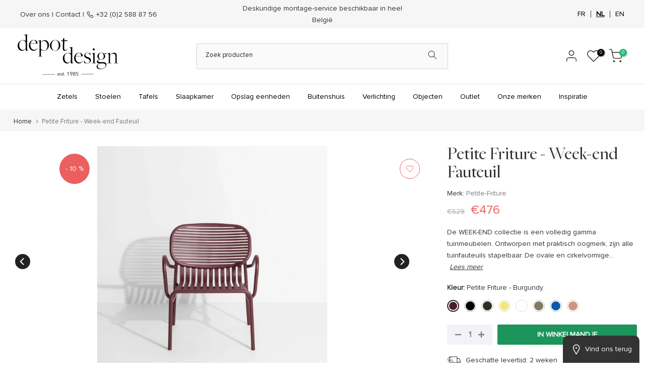

--- FILE ---
content_type: text/html; charset=utf-8
request_url: https://depot-design.eu/nl/search/?type=product&options%5Bunavailable_products%5D=last&options%5Bprefix%5D=none&q=vendor%3Apetite-friture%20-id%3A8250399752490&section_id=template--23919815491882__product-recommendations
body_size: 3884
content:
<div id="shopify-section-template--23919815491882__product-recommendations" class="shopify-section t4s-section id_product-recommendations"><!-- sections/product-recommendation.liquid --><div class="t4s-section-inner t4s_nt_se_template--23919815491882__product-recommendations t4s_se_template--23919815491882__product-recommendations t4s-container-wrap "   style="--bg-color: ;--bg-gradient: ;--border-cl: ;--mg-top: 75px;--mg-right: auto;--mg-bottom: 50px;--mg-left:auto;--pd-top: ;--pd-right: ;--pd-bottom: ;--pd-left: ;--mgtb-top: 75px;--mgtb-right: auto;--mgtb-bottom: 50px;--mgtb-left: auto;--pdtb-top: ;--pdtb-right: ;--pdtb-bottom: ;--pdtb-left: ;--mgmb-top: 75px;--mgmb-right: auto;--mgmb-bottom: 30pixels;--mgmb-left: auto;--pdmb-top: ;--pdmb-right: ;--pdmb-bottom: ;--pdmb-left: ;" ><div class="t4s-container"><link href="//depot-design.eu/cdn/shop/t/34/assets/top-head.css?v=19521856969052480241735668355" rel="stylesheet" type="text/css" media="all" />
	<div class="t4s-top-heading t4s_des_title_1 t4s-text-center " style="--heading-height: px;--tophead_mb: 30px;"><h3 class="t4s-section-title t4s-title"><span>Dit vind je misschien ook leuk</span></h3>
</div><div data-t4s-resizeobserver class="t4s-flicky-slider t4s_box_pr_slider t4s-products t4s-text-center t4s_ratio4_3 t4s_position_8 t4s_contain     t4s-dots-style-elessi t4s-dots-cl-dark t4s-dots-round-true t4s-dots-hidden-mobile-false t4s-row t4s-row-cols-lg-4 t4s-row-cols-md-2 t4s-row-cols-2 t4s-gx-md-30 t4s-gy-md-30 t4s-gx-10 t4s-gy-10 flickityt4s flickityt4s-later" data-flickityt4s-js='{"setPrevNextButtons":true,"arrowIcon":"1","imagesLoaded": 0,"adaptiveHeight": 0, "contain": 1, "groupCells": "100%", "dragThreshold" : 5, "cellAlign": "left","wrapAround": true,"prevNextButtons": false,"percentPosition": 1,"pageDots": true, "autoPlay" : 10500.0, "pauseAutoPlayOnHover" : true }' style="--space-dots: 10px;--flickity-btn-pos: 30px;--flickity-btn-pos-mb: 10px;"><div
  class="t4s-product t4s-pr-grid t4s-pr-style5 t4s-pr-8250402439466  t4s-col-item"
  data-product-options='{ "id":"8250402439466","cusQty":"1","available":true, "handle":"kruk-petite-friture-week-end-1", "isDefault": false, "VariantFirstID": 44893333061930, "customBadge":null, "customBadgeHandle":null,"dateStart":1684312805, "compare_at_price":42900,"price":38610, "isPreoder":false,"isExternal":false,"image2":"\/\/depot-design.eu\/cdn\/shop\/products\/13128.jpg?v=1711985291\u0026width=1","alt":"Tabouret Petite Friture - Week-end","isGrouped":false,"maxQuantity":9999 }'
>
  <div class="t4s-product-wrapper">
    <div data-cacl-slide class="t4s-product-inner aa t4s-pr t4s-oh"><div class="t4s-product-img t4s_ratio" style="--aspect-ratioapt: 1.0">
    <img data-pr-img class="t4s-product-main-img lazyloadt4s" loading="lazy" src="[data-uri]" data-src="//depot-design.eu/cdn/shop/products/13136.jpg?v=1711999932&width=1" data-widths="[100,200,330,400,500,600,700,800,900]" data-optimumx="2" data-sizes="auto" width="1260" height="1260" alt="Tabouret Petite Friture - Week-end">
    <span class="lazyloadt4s-loader"></span>
    <div data-replace-img2></div>
    <noscript><img class="t4s-product-main-img" loading="lazy" src="//depot-design.eu/cdn/shop/products/13136.jpg?v=1711999932&width=600"  alt="Tabouret Petite Friture - Week-end"></noscript>
</div><div data-product-badge data-sort="sale,new,soldout,preOrder,custom" class="t4s-product-badge"></div>
      <div class="t4s-product-btns2"><div data-replace-wishlist data-tooltip="left"></div><div data-replace-quickview data-tooltip="left"></div>
        <div data-replace-compare data-tooltip="left"></div>
      </div>
      <div class="t4s-product-btns"><div data-replace-atc data-has-qty></div>
      </div><a data-pr-href class="t4s-full-width-link" href="/nl/products/kruk-petite-friture-week-end-1?_pos=1&_sid=e61c32e0a&_ss=r"></a>
    </div>
    <div class="t4s-product-info">
      <div class="t4s-product-info__inner"><h3 class="t4s-product-title">
          <a data-pr-href href="/nl/products/kruk-petite-friture-week-end-1?_pos=1&_sid=e61c32e0a&_ss=r">Petite Friture - Week-end Barstoel (55 cm breedte)</a>
        </h3>
        <!-- Start of Judge.me code -->
      <div style='' class='jdgm-widget jdgm-preview-badge' data-id='8250402439466' data-auto-install='false'>
        <div style='display:none' class='jdgm-prev-badge' data-average-rating='0.00' data-number-of-reviews='0' data-number-of-questions='0'> <span class='jdgm-prev-badge__stars' data-score='0.00' tabindex='0' aria-label='0.00 stars' role='button'> <span class='jdgm-star jdgm--off'></span><span class='jdgm-star jdgm--off'></span><span class='jdgm-star jdgm--off'></span><span class='jdgm-star jdgm--off'></span><span class='jdgm-star jdgm--off'></span> </span> <span class='jdgm-prev-badge__text'> No reviews </span> </div>
      </div>
      <!-- End of Judge.me code --><div class="t4s-product-price"data-pr-price data-product-price><del>€429</del><ins>€386</ins></div><div class="sold_out">
          <div data-product-badge data-sort="new,soldout,preOrder,custom" class="t4s-product-badge1"></div>
        </div>
          <div
            class="t4s-product-colors"
            data-color-options='{ "color_count":8, "color_variants":["Petite Friture - Burgundy","Petite Friture - Black","Petite Friture - Green glass","Petite Friture - Yellow","Petite Friture - White","Petite Friture - Green jade","Petite Friture - Blue","Petite Friture - Blush"], "color_variants_avai":["Petite Friture - Burgundy","Petite Friture - Black","Petite Friture - Green glass","Petite Friture - Yellow","Petite Friture - White","Petite Friture - Green jade","Petite Friture - Blue","Petite Friture - Blush"], "color_variants_handle":["petite-friture-burgundy","petite-friture-black","petite-friture-green-glass","petite-friture-yellow","petite-friture-white","petite-friture-green-jade","petite-friture-blue","petite-friture-blush"], "img_variants":["\/\/depot-design.eu\/cdn\/shop\/products\/13128.jpg?v=1711985291","\/\/depot-design.eu\/cdn\/shop\/products\/13113.jpg?v=1712000266","\/\/depot-design.eu\/cdn\/shop\/products\/13138.jpg?v=1711982869","\/\/depot-design.eu\/cdn\/shop\/products\/13131.jpg?v=1712000160","\/\/depot-design.eu\/cdn\/shop\/products\/13123.jpg?v=1711982531","\/\/depot-design.eu\/cdn\/shop\/products\/13120.jpg?v=1711982877","\/\/depot-design.eu\/cdn\/shop\/products\/13135.jpg?v=1711985389","\/\/depot-design.eu\/cdn\/shop\/products\/13117.jpg?v=1711985275"], "id_variants":[44893333061930,44893333094698,44893333127466,44893333160234,44893333193002,44893333225770,44893333258538,44893333291306], "img_ratios":[1.0,1.0,1.0,1.0,1.0,1.0,1.0,1.0], "img_options":["Petite Friture - Burgundy","Petite Friture - Black","Petite Friture - Green glass","Petite Friture - Yellow","Petite Friture - White","Petite Friture - Green jade","Petite Friture - Blue","Petite Friture - Blush"] }'
          >
            <span class="t4s-pr-color__item"><span class="t4s-pr-color__value bg_color_ntloading"></span></span
            ><span class="t4s-pr-color__item"><span class="t4s-pr-color__value bg_color_ntloading"></span></span
            ><span class="t4s-pr-color__item"><span class="t4s-pr-color__value bg_color_ntloading"></span></span>
          </div></div>
    </div>
  </div>
</div>
<div
  class="t4s-product t4s-pr-grid t4s-pr-style5 t4s-pr-8250398310698  t4s-col-item"
  data-product-options='{ "id":"8250398310698","cusQty":"1","available":true, "handle":"stoel-petite-friture-week-end", "isDefault": false, "VariantFirstID": 44893303505194, "customBadge":null, "customBadgeHandle":null,"dateStart":1684312321, "compare_at_price":32900,"price":29610, "isPreoder":false,"isExternal":false,"image2":"\/\/depot-design.eu\/cdn\/shop\/products\/12725.jpg?v=1709374081\u0026width=1","alt":"Chaise Petite Friture - Week-end","isGrouped":false,"maxQuantity":9999 }'
>
  <div class="t4s-product-wrapper">
    <div data-cacl-slide class="t4s-product-inner aa t4s-pr t4s-oh"><div class="t4s-product-img t4s_ratio" style="--aspect-ratioapt: 1.0">
    <img data-pr-img class="t4s-product-main-img lazyloadt4s" loading="lazy" src="[data-uri]" data-src="//depot-design.eu/cdn/shop/products/12739.jpg?v=1709374322&width=1" data-widths="[100,200,330,400,500,600,700,800,900]" data-optimumx="2" data-sizes="auto" width="1260" height="1260" alt="Chaise Petite Friture - Week-end">
    <span class="lazyloadt4s-loader"></span>
    <div data-replace-img2></div>
    <noscript><img class="t4s-product-main-img" loading="lazy" src="//depot-design.eu/cdn/shop/products/12739.jpg?v=1709374322&width=600"  alt="Chaise Petite Friture - Week-end"></noscript>
</div><div data-product-badge data-sort="sale,new,soldout,preOrder,custom" class="t4s-product-badge"></div>
      <div class="t4s-product-btns2"><div data-replace-wishlist data-tooltip="left"></div><div data-replace-quickview data-tooltip="left"></div>
        <div data-replace-compare data-tooltip="left"></div>
      </div>
      <div class="t4s-product-btns"><div data-replace-atc data-has-qty></div>
      </div><a data-pr-href class="t4s-full-width-link" href="/nl/products/stoel-petite-friture-week-end?_pos=2&_sid=e61c32e0a&_ss=r"></a>
    </div>
    <div class="t4s-product-info">
      <div class="t4s-product-info__inner"><h3 class="t4s-product-title">
          <a data-pr-href href="/nl/products/stoel-petite-friture-week-end?_pos=2&_sid=e61c32e0a&_ss=r">Petite Friture - Week-end Stoel 57 cm breedte</a>
        </h3>
        <!-- Start of Judge.me code -->
      <div style='' class='jdgm-widget jdgm-preview-badge' data-id='8250398310698' data-auto-install='false'>
        <div style='display:none' class='jdgm-prev-badge' data-average-rating='0.00' data-number-of-reviews='0' data-number-of-questions='0'> <span class='jdgm-prev-badge__stars' data-score='0.00' tabindex='0' aria-label='0.00 stars' role='button'> <span class='jdgm-star jdgm--off'></span><span class='jdgm-star jdgm--off'></span><span class='jdgm-star jdgm--off'></span><span class='jdgm-star jdgm--off'></span><span class='jdgm-star jdgm--off'></span> </span> <span class='jdgm-prev-badge__text'> No reviews </span> </div>
      </div>
      <!-- End of Judge.me code --><div class="t4s-product-price"data-pr-price data-product-price><del>€329</del><ins>€296</ins></div><div class="sold_out">
          <div data-product-badge data-sort="new,soldout,preOrder,custom" class="t4s-product-badge1"></div>
        </div>
          <div
            class="t4s-product-colors"
            data-color-options='{ "color_count":8, "color_variants":["Petite Friture - Burgundy","Petite Friture - Black","Petite Friture - Green glass","Petite Friture - Yellow","Petite Friture - White","Petite Friture - Green jade","Petite Friture - Blue","Petite Friture - Blush"], "color_variants_avai":["Petite Friture - Burgundy","Petite Friture - Black","Petite Friture - Green glass","Petite Friture - Yellow","Petite Friture - White","Petite Friture - Green jade","Petite Friture - Blue","Petite Friture - Blush"], "color_variants_handle":["petite-friture-burgundy","petite-friture-black","petite-friture-green-glass","petite-friture-yellow","petite-friture-white","petite-friture-green-jade","petite-friture-blue","petite-friture-blush"], "img_variants":["\/\/depot-design.eu\/cdn\/shop\/products\/12725.jpg?v=1709374081","\/\/depot-design.eu\/cdn\/shop\/products\/12713.jpg?v=1709389327","\/\/depot-design.eu\/cdn\/shop\/products\/12736.jpg?v=1709374434","\/\/depot-design.eu\/cdn\/shop\/products\/12729.jpg?v=1709389336","\/\/depot-design.eu\/cdn\/shop\/products\/12720.jpg?v=1709388847","\/\/depot-design.eu\/cdn\/shop\/products\/12711.jpg?v=1709371099","\/\/depot-design.eu\/cdn\/shop\/products\/12733.jpg?v=1709389218","\/\/depot-design.eu\/cdn\/shop\/products\/12717.jpg?v=1709371192"], "id_variants":[44893303505194,44893303537962,44893303570730,44893303603498,44893303636266,44893303669034,44893303701802,44893303734570], "img_ratios":[1.0,1.0,1.0,1.0,1.0,1.0,1.0,1.0], "img_options":["Petite Friture - Burgundy","Petite Friture - Black","Petite Friture - Green glass","Petite Friture - Yellow","Petite Friture - White","Petite Friture - Green jade","Petite Friture - Blue","Petite Friture - Blush"] }'
          >
            <span class="t4s-pr-color__item"><span class="t4s-pr-color__value bg_color_ntloading"></span></span
            ><span class="t4s-pr-color__item"><span class="t4s-pr-color__value bg_color_ntloading"></span></span
            ><span class="t4s-pr-color__item"><span class="t4s-pr-color__value bg_color_ntloading"></span></span>
          </div></div>
    </div>
  </div>
</div>
<div
  class="t4s-product t4s-pr-grid t4s-pr-style5 t4s-pr-8248612356394  t4s-col-item"
  data-product-options='{ "id":"8248612356394","cusQty":"1","available":true, "handle":"hanglamp-petite-friture-lanterna", "isDefault": true, "VariantFirstID": 44883433947434, "customBadge":null, "customBadgeHandle":null,"dateStart":1684202453, "compare_at_price":22900,"price":16000, "isPreoder":false,"isExternal":false,"image2":"\/\/depot-design.eu\/cdn\/shop\/products\/24389.jpg?v=1711974705\u0026width=1","alt":"Suspension Petite friture - Lanterna","isGrouped":false,"maxQuantity":1 }'
>
  <div class="t4s-product-wrapper">
    <div data-cacl-slide class="t4s-product-inner aa t4s-pr t4s-oh"><div class="t4s-product-img t4s_ratio" style="--aspect-ratioapt: 2.155">
    <img data-pr-img class="t4s-product-main-img lazyloadt4s" loading="lazy" src="[data-uri]" data-src="//depot-design.eu/cdn/shop/products/24388.jpg?v=1711974620&width=1" data-widths="[100,200,330,400,500,600,700,800,900]" data-optimumx="2" data-sizes="auto" width="862" height="400" alt="Suspension Petite friture - Lanterna">
    <span class="lazyloadt4s-loader"></span>
    <div data-replace-img2></div>
    <noscript><img class="t4s-product-main-img" loading="lazy" src="//depot-design.eu/cdn/shop/products/24388.jpg?v=1711974620&width=600"  alt="Suspension Petite friture - Lanterna"></noscript>
</div><div data-product-badge data-sort="sale,new,soldout,preOrder,custom" class="t4s-product-badge"></div>
      <div class="t4s-product-btns2"><div data-replace-wishlist data-tooltip="left"></div><div data-replace-quickview data-tooltip="left"></div>
        <div data-replace-compare data-tooltip="left"></div>
      </div>
      <div class="t4s-product-btns"><div data-replace-atc data-has-qty></div>
      </div><a data-pr-href class="t4s-full-width-link" href="/nl/products/hanglamp-petite-friture-lanterna?_pos=3&_sid=e61c32e0a&_ss=r"></a>
    </div>
    <div class="t4s-product-info">
      <div class="t4s-product-info__inner"><h3 class="t4s-product-title">
          <a data-pr-href href="/nl/products/hanglamp-petite-friture-lanterna?_pos=3&_sid=e61c32e0a&_ss=r">Petite friture - Lanterna Hanglamp</a>
        </h3>
        <!-- Start of Judge.me code -->
      <div style='' class='jdgm-widget jdgm-preview-badge' data-id='8248612356394' data-auto-install='false'>
        <div style='display:none' class='jdgm-prev-badge' data-average-rating='0.00' data-number-of-reviews='0' data-number-of-questions='0'> <span class='jdgm-prev-badge__stars' data-score='0.00' tabindex='0' aria-label='0.00 stars' role='button'> <span class='jdgm-star jdgm--off'></span><span class='jdgm-star jdgm--off'></span><span class='jdgm-star jdgm--off'></span><span class='jdgm-star jdgm--off'></span><span class='jdgm-star jdgm--off'></span> </span> <span class='jdgm-prev-badge__text'> No reviews </span> </div>
      </div>
      <!-- End of Judge.me code --><div class="t4s-product-price"data-pr-price data-product-price><del>€229</del><ins>€160</ins></div><div class="sold_out">
          <div data-product-badge data-sort="new,soldout,preOrder,custom" class="t4s-product-badge1"></div>
        </div></div>
    </div>
  </div>
</div>
<div
  class="t4s-product t4s-pr-grid t4s-pr-style5 t4s-pr-8250403520810  t4s-col-item"
  data-product-options='{ "id":"8250403520810","cusQty":"1","available":true, "handle":"salontafel-petite-friture-week-end", "isDefault": false, "VariantFirstID": 44893335748906, "customBadge":null, "customBadgeHandle":null,"dateStart":1684312929, "compare_at_price":41900,"price":37710, "isPreoder":false,"isExternal":false,"image2":"\/\/depot-design.eu\/cdn\/shop\/products\/13213.jpg?v=1711979880\u0026width=1","alt":"Table basse Petite Friture - Week-end","isGrouped":false,"maxQuantity":9999 }'
>
  <div class="t4s-product-wrapper">
    <div data-cacl-slide class="t4s-product-inner aa t4s-pr t4s-oh"><div class="t4s-product-img t4s_ratio" style="--aspect-ratioapt: 1.0">
    <img data-pr-img class="t4s-product-main-img lazyloadt4s" loading="lazy" src="[data-uri]" data-src="//depot-design.eu/cdn/shop/products/13225.jpg?v=1711980611&width=1" data-widths="[100,200,330,400,500,600,700,800,900]" data-optimumx="2" data-sizes="auto" width="1260" height="1260" alt="Table basse Petite Friture - Week-end">
    <span class="lazyloadt4s-loader"></span>
    <div data-replace-img2></div>
    <noscript><img class="t4s-product-main-img" loading="lazy" src="//depot-design.eu/cdn/shop/products/13225.jpg?v=1711980611&width=600"  alt="Table basse Petite Friture - Week-end"></noscript>
</div><div data-product-badge data-sort="sale,new,soldout,preOrder,custom" class="t4s-product-badge"></div>
      <div class="t4s-product-btns2"><div data-replace-wishlist data-tooltip="left"></div><div data-replace-quickview data-tooltip="left"></div>
        <div data-replace-compare data-tooltip="left"></div>
      </div>
      <div class="t4s-product-btns"><div data-replace-atc data-has-qty></div>
      </div><a data-pr-href class="t4s-full-width-link" href="/nl/products/salontafel-petite-friture-week-end?_pos=4&_sid=e61c32e0a&_ss=r"></a>
    </div>
    <div class="t4s-product-info">
      <div class="t4s-product-info__inner"><h3 class="t4s-product-title">
          <a data-pr-href href="/nl/products/salontafel-petite-friture-week-end?_pos=4&_sid=e61c32e0a&_ss=r">Tafelbas Petite Friture - Week-end (60 cm groter)</a>
        </h3>
        <!-- Start of Judge.me code -->
      <div style='' class='jdgm-widget jdgm-preview-badge' data-id='8250403520810' data-auto-install='false'>
        <div style='display:none' class='jdgm-prev-badge' data-average-rating='0.00' data-number-of-reviews='0' data-number-of-questions='0'> <span class='jdgm-prev-badge__stars' data-score='0.00' tabindex='0' aria-label='0.00 stars' role='button'> <span class='jdgm-star jdgm--off'></span><span class='jdgm-star jdgm--off'></span><span class='jdgm-star jdgm--off'></span><span class='jdgm-star jdgm--off'></span><span class='jdgm-star jdgm--off'></span> </span> <span class='jdgm-prev-badge__text'> No reviews </span> </div>
      </div>
      <!-- End of Judge.me code --><div class="t4s-product-price"data-pr-price data-product-price><del>€419</del><ins>€377</ins></div><div class="sold_out">
          <div data-product-badge data-sort="new,soldout,preOrder,custom" class="t4s-product-badge1"></div>
        </div>
          <div
            class="t4s-product-colors"
            data-color-options='{ "color_count":8, "color_variants":["Petite Friture - Burgundy","Petite Friture - Black","Petite Friture - Green glass","Petite Friture - Yellow","Petite Friture - White","Petite Friture - Green jade","Petite Friture - Blue","Petite Friture - Blush"], "color_variants_avai":["Petite Friture - Burgundy","Petite Friture - Black","Petite Friture - Green glass","Petite Friture - Yellow","Petite Friture - White","Petite Friture - Green jade","Petite Friture - Blue","Petite Friture - Blush"], "color_variants_handle":["petite-friture-burgundy","petite-friture-black","petite-friture-green-glass","petite-friture-yellow","petite-friture-white","petite-friture-green-jade","petite-friture-blue","petite-friture-blush"], "img_variants":["\/\/depot-design.eu\/cdn\/shop\/products\/13213.jpg?v=1711979880","\/\/depot-design.eu\/cdn\/shop\/products\/13208.jpg?v=1711957547","\/\/depot-design.eu\/cdn\/shop\/products\/13213.jpg?v=1711979880","\/\/depot-design.eu\/cdn\/shop\/products\/13213.jpg?v=1711979880","\/\/depot-design.eu\/cdn\/shop\/products\/13206.jpg?v=1711980017","\/\/depot-design.eu\/cdn\/shop\/products\/13212.jpg?v=1711980706","\/\/depot-design.eu\/cdn\/shop\/products\/13213.jpg?v=1711979880","\/\/depot-design.eu\/cdn\/shop\/products\/13211.jpg?v=1711980732"], "id_variants":[44893335748906,44893335781674,44893335814442,44893335847210,44893335879978,44893335912746,44893335945514,44893335978282], "img_ratios":[1.0,1.0,1.0,1.0,1.0,1.0,1.0,1.0], "img_options":["Petite Friture - Burgundy","Petite Friture - Black","Petite Friture - Green glass","Petite Friture - Yellow","Petite Friture - White","Petite Friture - Green jade","Petite Friture - Blue","Petite Friture - Blush"] }'
          >
            <span class="t4s-pr-color__item"><span class="t4s-pr-color__value bg_color_ntloading"></span></span
            ><span class="t4s-pr-color__item"><span class="t4s-pr-color__value bg_color_ntloading"></span></span
            ><span class="t4s-pr-color__item"><span class="t4s-pr-color__value bg_color_ntloading"></span></span>
          </div></div>
    </div>
  </div>
</div>
<div
  class="t4s-product t4s-pr-grid t4s-pr-style5 t4s-pr-8250403062058  t4s-col-item"
  data-product-options='{ "id":"8250403062058","cusQty":"1","available":true, "handle":"bank-petite-friture-week-end-1", "isDefault": false, "VariantFirstID": 44893334438186, "customBadge":null, "customBadgeHandle":null,"dateStart":1684312865, "compare_at_price":64900,"price":58410, "isPreoder":false,"isExternal":false,"image2":"\/\/depot-design.eu\/cdn\/shop\/products\/13175.jpg?v=1709314436\u0026width=1","alt":"Banc Petite Friture - Week-end","isGrouped":false,"maxQuantity":9999 }'
>
  <div class="t4s-product-wrapper">
    <div data-cacl-slide class="t4s-product-inner aa t4s-pr t4s-oh"><div class="t4s-product-img t4s_ratio" style="--aspect-ratioapt: 1.0">
    <img data-pr-img class="t4s-product-main-img lazyloadt4s" loading="lazy" src="[data-uri]" data-src="//depot-design.eu/cdn/shop/products/13165.jpg?v=1709314210&width=1" data-widths="[100,200,330,400,500,600,700,800,900]" data-optimumx="2" data-sizes="auto" width="1260" height="1260" alt="Banc Petite Friture - Week-end">
    <span class="lazyloadt4s-loader"></span>
    <div data-replace-img2></div>
    <noscript><img class="t4s-product-main-img" loading="lazy" src="//depot-design.eu/cdn/shop/products/13165.jpg?v=1709314210&width=600"  alt="Banc Petite Friture - Week-end"></noscript>
</div><div data-product-badge data-sort="sale,new,soldout,preOrder,custom" class="t4s-product-badge"></div>
      <div class="t4s-product-btns2"><div data-replace-wishlist data-tooltip="left"></div><div data-replace-quickview data-tooltip="left"></div>
        <div data-replace-compare data-tooltip="left"></div>
      </div>
      <div class="t4s-product-btns"><div data-replace-atc data-has-qty></div>
      </div><a data-pr-href class="t4s-full-width-link" href="/nl/products/bank-petite-friture-week-end-1?_pos=5&_sid=e61c32e0a&_ss=r"></a>
    </div>
    <div class="t4s-product-info">
      <div class="t4s-product-info__inner"><h3 class="t4s-product-title">
          <a data-pr-href href="/nl/products/bank-petite-friture-week-end-1?_pos=5&_sid=e61c32e0a&_ss=r">Petite Friture - (Rechte bank)</a>
        </h3>
        <!-- Start of Judge.me code -->
      <div style='' class='jdgm-widget jdgm-preview-badge' data-id='8250403062058' data-auto-install='false'>
        <div style='display:none' class='jdgm-prev-badge' data-average-rating='0.00' data-number-of-reviews='0' data-number-of-questions='0'> <span class='jdgm-prev-badge__stars' data-score='0.00' tabindex='0' aria-label='0.00 stars' role='button'> <span class='jdgm-star jdgm--off'></span><span class='jdgm-star jdgm--off'></span><span class='jdgm-star jdgm--off'></span><span class='jdgm-star jdgm--off'></span><span class='jdgm-star jdgm--off'></span> </span> <span class='jdgm-prev-badge__text'> No reviews </span> </div>
      </div>
      <!-- End of Judge.me code --><div class="t4s-product-price"data-pr-price data-product-price><del>€649</del><ins>€584</ins></div><div class="sold_out">
          <div data-product-badge data-sort="new,soldout,preOrder,custom" class="t4s-product-badge1"></div>
        </div>
          <div
            class="t4s-product-colors"
            data-color-options='{ "color_count":8, "color_variants":["Petite Friture - Burgundy","Petite Friture - Black","Petite Friture - Green glass","Petite Friture - Yellow","Petite Friture - White","Petite Friture - Green jade","Petite Friture - Blue","Petite Friture - Blush"], "color_variants_avai":["Petite Friture - Burgundy","Petite Friture - Black","Petite Friture - Green glass","Petite Friture - Yellow","Petite Friture - White","Petite Friture - Green jade","Petite Friture - Blue","Petite Friture - Blush"], "color_variants_handle":["petite-friture-burgundy","petite-friture-black","petite-friture-green-glass","petite-friture-yellow","petite-friture-white","petite-friture-green-jade","petite-friture-blue","petite-friture-blush"], "img_variants":["\/\/depot-design.eu\/cdn\/shop\/products\/13175.jpg?v=1709314436","\/\/depot-design.eu\/cdn\/shop\/products\/13166.jpg?v=1709314440","\/\/depot-design.eu\/cdn\/shop\/products\/13181.jpg?v=1709313733","\/\/depot-design.eu\/cdn\/shop\/products\/13177.jpg?v=1709314221","\/\/depot-design.eu\/cdn\/shop\/products\/13172.jpg?v=1709314580","\/\/depot-design.eu\/cdn\/shop\/products\/13170.jpg?v=1709305454","\/\/depot-design.eu\/cdn\/shop\/products\/13179.jpg?v=1709314319"], "id_variants":[44893334438186,44893334470954,44893334503722,44893334536490,44893334569258,44893334602026,44893334634794], "img_ratios":[1.0,1.0,1.0,1.0,1.0,1.0,1.0], "img_options":["Petite Friture - Burgundy","Petite Friture - Black","Petite Friture - Green glass","Petite Friture - Yellow","Petite Friture - White","Petite Friture - Green jade","Petite Friture - Blue"] }'
          >
            <span class="t4s-pr-color__item"><span class="t4s-pr-color__value bg_color_ntloading"></span></span
            ><span class="t4s-pr-color__item"><span class="t4s-pr-color__value bg_color_ntloading"></span></span
            ><span class="t4s-pr-color__item"><span class="t4s-pr-color__value bg_color_ntloading"></span></span>
          </div></div>
    </div>
  </div>
</div>
<div
  class="t4s-product t4s-pr-grid t4s-pr-style5 t4s-pr-8250401784106  t4s-col-item"
  data-product-options='{ "id":"8250401784106","cusQty":"1","available":true, "handle":"kruk-petite-friture-week-end", "isDefault": false, "VariantFirstID": 44893329948970, "customBadge":null, "customBadgeHandle":null,"dateStart":1684312719, "compare_at_price":28900,"price":26010, "isPreoder":false,"isExternal":false,"image2":"\/\/depot-design.eu\/cdn\/shop\/products\/13068.jpg?v=1711982753\u0026width=1","alt":"Tabouret Petite Friture - Week-end","isGrouped":false,"maxQuantity":9999 }'
>
  <div class="t4s-product-wrapper">
    <div data-cacl-slide class="t4s-product-inner aa t4s-pr t4s-oh"><div class="t4s-product-img t4s_ratio" style="--aspect-ratioapt: 1.0">
    <img data-pr-img class="t4s-product-main-img lazyloadt4s" loading="lazy" src="[data-uri]" data-src="//depot-design.eu/cdn/shop/products/13067.jpg?v=1711982748&width=1" data-widths="[100,200,330,400,500,600,700,800,900]" data-optimumx="2" data-sizes="auto" width="1260" height="1260" alt="Tabouret Petite Friture - Week-end">
    <span class="lazyloadt4s-loader"></span>
    <div data-replace-img2></div>
    <noscript><img class="t4s-product-main-img" loading="lazy" src="//depot-design.eu/cdn/shop/products/13067.jpg?v=1711982748&width=600"  alt="Tabouret Petite Friture - Week-end"></noscript>
</div><div data-product-badge data-sort="sale,new,soldout,preOrder,custom" class="t4s-product-badge"></div>
      <div class="t4s-product-btns2"><div data-replace-wishlist data-tooltip="left"></div><div data-replace-quickview data-tooltip="left"></div>
        <div data-replace-compare data-tooltip="left"></div>
      </div>
      <div class="t4s-product-btns"><div data-replace-atc data-has-qty></div>
      </div><a data-pr-href class="t4s-full-width-link" href="/nl/products/kruk-petite-friture-week-end?_pos=6&_sid=e61c32e0a&_ss=r"></a>
    </div>
    <div class="t4s-product-info">
      <div class="t4s-product-info__inner"><h3 class="t4s-product-title">
          <a data-pr-href href="/nl/products/kruk-petite-friture-week-end?_pos=6&_sid=e61c32e0a&_ss=r">Petite Friture - Week-end Krukje (53.5 cm breedte)</a>
        </h3>
        <!-- Start of Judge.me code -->
      <div style='' class='jdgm-widget jdgm-preview-badge' data-id='8250401784106' data-auto-install='false'>
        <div style='display:none' class='jdgm-prev-badge' data-average-rating='0.00' data-number-of-reviews='0' data-number-of-questions='0'> <span class='jdgm-prev-badge__stars' data-score='0.00' tabindex='0' aria-label='0.00 stars' role='button'> <span class='jdgm-star jdgm--off'></span><span class='jdgm-star jdgm--off'></span><span class='jdgm-star jdgm--off'></span><span class='jdgm-star jdgm--off'></span><span class='jdgm-star jdgm--off'></span> </span> <span class='jdgm-prev-badge__text'> No reviews </span> </div>
      </div>
      <!-- End of Judge.me code --><div class="t4s-product-price"data-pr-price data-product-price><del>€289</del><ins>€260</ins></div><div class="sold_out">
          <div data-product-badge data-sort="new,soldout,preOrder,custom" class="t4s-product-badge1"></div>
        </div>
          <div
            class="t4s-product-colors"
            data-color-options='{ "color_count":8, "color_variants":["Petite Friture - Burgundy","Petite Friture - Black","Petite Friture - Green glass","Petite Friture - Yellow","Petite Friture - White","Petite Friture - Green jade","Petite Friture - Blue","Petite Friture - Blush"], "color_variants_avai":["Petite Friture - Burgundy","Petite Friture - Black","Petite Friture - Green glass","Petite Friture - Yellow","Petite Friture - White","Petite Friture - Green jade","Petite Friture - Blue","Petite Friture - Blush"], "color_variants_handle":["petite-friture-burgundy","petite-friture-black","petite-friture-green-glass","petite-friture-yellow","petite-friture-white","petite-friture-green-jade","petite-friture-blue","petite-friture-blush"], "img_variants":["\/\/depot-design.eu\/cdn\/shop\/products\/13067.jpg?v=1711982748","\/\/depot-design.eu\/cdn\/shop\/products\/13070.jpg?v=1712000053","\/\/depot-design.eu\/cdn\/shop\/products\/13076.jpg?v=1711999674","\/\/depot-design.eu\/cdn\/shop\/products\/13083.jpg?v=1711982764","\/\/depot-design.eu\/cdn\/shop\/products\/13079.jpg?v=1711999456","\/\/depot-design.eu\/cdn\/shop\/products\/13076.jpg?v=1711999674","\/\/depot-design.eu\/cdn\/shop\/products\/13086.jpg?v=1712000170","\/\/depot-design.eu\/cdn\/shop\/products\/13073.jpg?v=1711982776"], "id_variants":[44893329948970,44893329981738,44893330014506,44893330047274,44893330080042,44893330112810,44893330145578,44893330178346], "img_ratios":[1.0,1.0,1.0,1.0,1.0,1.0,1.0,1.0], "img_options":["Petite Friture - Burgundy","Petite Friture - Black","Petite Friture - Green glass","Petite Friture - Yellow","Petite Friture - White","Petite Friture - Green jade","Petite Friture - Blue","Petite Friture - Blush"] }'
          >
            <span class="t4s-pr-color__item"><span class="t4s-pr-color__value bg_color_ntloading"></span></span
            ><span class="t4s-pr-color__item"><span class="t4s-pr-color__value bg_color_ntloading"></span></span
            ><span class="t4s-pr-color__item"><span class="t4s-pr-color__value bg_color_ntloading"></span></span>
          </div></div>
    </div>
  </div>
</div>
<div
  class="t4s-product t4s-pr-grid t4s-pr-style5 t4s-pr-8250401128746  t4s-col-item"
  data-product-options='{ "id":"8250401128746","cusQty":"1","available":true, "handle":"bank-petite-friture-week-end", "isDefault": false, "VariantFirstID": 44893326410026, "customBadge":null, "customBadgeHandle":null,"dateStart":1684312652, "compare_at_price":69900,"price":62910, "isPreoder":false,"isExternal":false,"image2":"\/\/depot-design.eu\/cdn\/shop\/products\/13027.jpg?v=1709313015\u0026width=1","alt":"Banc Petite Friture - Week-end","isGrouped":false,"maxQuantity":9999 }'
>
  <div class="t4s-product-wrapper">
    <div data-cacl-slide class="t4s-product-inner aa t4s-pr t4s-oh"><div class="t4s-product-img t4s_ratio" style="--aspect-ratioapt: 1.0">
    <img data-pr-img class="t4s-product-main-img lazyloadt4s" loading="lazy" src="[data-uri]" data-src="//depot-design.eu/cdn/shop/products/13009.jpg?v=1709313481&width=1" data-widths="[100,200,330,400,500,600,700,800,900]" data-optimumx="2" data-sizes="auto" width="1260" height="1260" alt="Banc Petite Friture - Week-end">
    <span class="lazyloadt4s-loader"></span>
    <div data-replace-img2></div>
    <noscript><img class="t4s-product-main-img" loading="lazy" src="//depot-design.eu/cdn/shop/products/13009.jpg?v=1709313481&width=600"  alt="Banc Petite Friture - Week-end"></noscript>
</div><div data-product-badge data-sort="sale,new,soldout,preOrder,custom" class="t4s-product-badge"></div>
      <div class="t4s-product-btns2"><div data-replace-wishlist data-tooltip="left"></div><div data-replace-quickview data-tooltip="left"></div>
        <div data-replace-compare data-tooltip="left"></div>
      </div>
      <div class="t4s-product-btns"><div data-replace-atc data-has-qty></div>
      </div><a data-pr-href class="t4s-full-width-link" href="/nl/products/bank-petite-friture-week-end?_pos=7&_sid=e61c32e0a&_ss=r"></a>
    </div>
    <div class="t4s-product-info">
      <div class="t4s-product-info__inner"><h3 class="t4s-product-title">
          <a data-pr-href href="/nl/products/bank-petite-friture-week-end?_pos=7&_sid=e61c32e0a&_ss=r">Petite Friture -  Bank</a>
        </h3>
        <!-- Start of Judge.me code -->
      <div style='' class='jdgm-widget jdgm-preview-badge' data-id='8250401128746' data-auto-install='false'>
        <div style='display:none' class='jdgm-prev-badge' data-average-rating='0.00' data-number-of-reviews='0' data-number-of-questions='0'> <span class='jdgm-prev-badge__stars' data-score='0.00' tabindex='0' aria-label='0.00 stars' role='button'> <span class='jdgm-star jdgm--off'></span><span class='jdgm-star jdgm--off'></span><span class='jdgm-star jdgm--off'></span><span class='jdgm-star jdgm--off'></span><span class='jdgm-star jdgm--off'></span> </span> <span class='jdgm-prev-badge__text'> No reviews </span> </div>
      </div>
      <!-- End of Judge.me code --><div class="t4s-product-price"data-pr-price data-product-price><del>€699</del><ins>€629</ins></div><div class="sold_out">
          <div data-product-badge data-sort="new,soldout,preOrder,custom" class="t4s-product-badge1"></div>
        </div>
          <div
            class="t4s-product-colors"
            data-color-options='{ "color_count":8, "color_variants":["Petite Friture - Burgundy","Petite Friture - Black","Petite Friture - Green glass","Petite Friture - Yellow","Petite Friture - White","Petite Friture - Green jade","Petite Friture - Blue","Petite Friture - Blush"], "color_variants_avai":["Petite Friture - Burgundy","Petite Friture - Black","Petite Friture - Green glass","Petite Friture - Yellow","Petite Friture - White","Petite Friture - Green jade","Petite Friture - Blue","Petite Friture - Blush"], "color_variants_handle":["petite-friture-burgundy","petite-friture-black","petite-friture-green-glass","petite-friture-yellow","petite-friture-white","petite-friture-green-jade","petite-friture-blue","petite-friture-blush"], "img_variants":["\/\/depot-design.eu\/cdn\/shop\/products\/13027.jpg?v=1709313015","\/\/depot-design.eu\/cdn\/shop\/products\/13012.jpg?v=1709313597","\/\/depot-design.eu\/cdn\/shop\/products\/13034.jpg?v=1709313602","\/\/depot-design.eu\/cdn\/shop\/products\/13009.jpg?v=1709313481","\/\/depot-design.eu\/cdn\/shop\/products\/13022.jpg?v=1709313489","\/\/depot-design.eu\/cdn\/shop\/products\/13019.jpg?v=1709313368","\/\/depot-design.eu\/cdn\/shop\/products\/13030.jpg?v=1709313493","\/\/depot-design.eu\/cdn\/shop\/products\/13016.jpg?v=1709305441"], "id_variants":[44893326410026,44893326442794,44893326475562,44893326508330,44893326541098,44893326573866,44893326606634,44893326639402], "img_ratios":[1.0,1.0,1.0,1.0,1.0,1.0,1.0,1.0], "img_options":["Petite Friture - Burgundy","Petite Friture - Black","Petite Friture - Green glass","Petite Friture - Yellow","Petite Friture - White","Petite Friture - Green jade","Petite Friture - Blue","Petite Friture - Blush"] }'
          >
            <span class="t4s-pr-color__item"><span class="t4s-pr-color__value bg_color_ntloading"></span></span
            ><span class="t4s-pr-color__item"><span class="t4s-pr-color__value bg_color_ntloading"></span></span
            ><span class="t4s-pr-color__item"><span class="t4s-pr-color__value bg_color_ntloading"></span></span>
          </div></div>
    </div>
  </div>
</div>
<div
  class="t4s-product t4s-pr-grid t4s-pr-style5 t4s-pr-8248230215978  t4s-col-item"
  data-product-options='{ "id":"8248230215978","cusQty":"1","available":true, "handle":"hoge-tafel-petite-friture-week-end", "isDefault": false, "VariantFirstID": 44881984749866, "customBadge":null, "customBadgeHandle":null,"dateStart":1684181364, "compare_at_price":73900,"price":66510, "isPreoder":true,"isExternal":false,"image2":"\/\/depot-design.eu\/cdn\/shop\/products\/13303.jpg?v=1711991999\u0026width=1","alt":"Table haute Petite Friture - Week-end","isGrouped":false,"maxQuantity":9999 }'
>
  <div class="t4s-product-wrapper">
    <div data-cacl-slide class="t4s-product-inner aa t4s-pr t4s-oh"><div class="t4s-product-img t4s_ratio" style="--aspect-ratioapt: 1.0">
    <img data-pr-img class="t4s-product-main-img lazyloadt4s" loading="lazy" src="[data-uri]" data-src="//depot-design.eu/cdn/shop/products/13295.jpg?v=1711992007&width=1" data-widths="[100,200,330,400,500,600,700,800,900]" data-optimumx="2" data-sizes="auto" width="1260" height="1260" alt="Table haute Petite Friture - Week-end">
    <span class="lazyloadt4s-loader"></span>
    <div data-replace-img2></div>
    <noscript><img class="t4s-product-main-img" loading="lazy" src="//depot-design.eu/cdn/shop/products/13295.jpg?v=1711992007&width=600"  alt="Table haute Petite Friture - Week-end"></noscript>
</div><div data-product-badge data-sort="sale,new,soldout,preOrder,custom" class="t4s-product-badge"></div>
      <div class="t4s-product-btns2"><div data-replace-wishlist data-tooltip="left"></div><div data-replace-quickview data-tooltip="left"></div>
        <div data-replace-compare data-tooltip="left"></div>
      </div>
      <div class="t4s-product-btns"><div data-replace-atc data-has-qty></div>
      </div><a data-pr-href class="t4s-full-width-link" href="/nl/products/hoge-tafel-petite-friture-week-end?_pos=8&_sid=e61c32e0a&_ss=r"></a>
    </div>
    <div class="t4s-product-info">
      <div class="t4s-product-info__inner"><h3 class="t4s-product-title">
          <a data-pr-href href="/nl/products/hoge-tafel-petite-friture-week-end?_pos=8&_sid=e61c32e0a&_ss=r">Petite Friture - Week-end Hoge tafel</a>
        </h3>
        <!-- Start of Judge.me code -->
      <div style='' class='jdgm-widget jdgm-preview-badge' data-id='8248230215978' data-auto-install='false'>
        <div style='display:none' class='jdgm-prev-badge' data-average-rating='0.00' data-number-of-reviews='0' data-number-of-questions='0'> <span class='jdgm-prev-badge__stars' data-score='0.00' tabindex='0' aria-label='0.00 stars' role='button'> <span class='jdgm-star jdgm--off'></span><span class='jdgm-star jdgm--off'></span><span class='jdgm-star jdgm--off'></span><span class='jdgm-star jdgm--off'></span><span class='jdgm-star jdgm--off'></span> </span> <span class='jdgm-prev-badge__text'> No reviews </span> </div>
      </div>
      <!-- End of Judge.me code --><div class="t4s-product-price"data-pr-price data-product-price><del>€739</del><ins>€665</ins></div><div class="sold_out">
          <div data-product-badge data-sort="new,soldout,preOrder,custom" class="t4s-product-badge1"></div>
        </div>
          <div
            class="t4s-product-colors"
            data-color-options='{ "color_count":8, "color_variants":["Petite Friture - Black","Petite Friture - Burgundy","Petite Friture - Yellow","Petite Friture - White","Petite Friture - Blush","Petite Friture - Green jade","Petite Friture - Blue","Petite Friture - Green glass"], "color_variants_avai":["Petite Friture - Black","Petite Friture - Burgundy","Petite Friture - Yellow","Petite Friture - White","Petite Friture - Blush","Petite Friture - Green jade","Petite Friture - Blue","Petite Friture - Green glass"], "color_variants_handle":["petite-friture-black","petite-friture-burgundy","petite-friture-yellow","petite-friture-white","petite-friture-blush","petite-friture-green-jade","petite-friture-blue","petite-friture-green-glass"], "img_variants":["\/\/depot-design.eu\/cdn\/shop\/products\/13303.jpg?v=1711991999","\/\/depot-design.eu\/cdn\/shop\/products\/13302.jpg?v=1711992107","\/\/depot-design.eu\/cdn\/shop\/files\/TablehautePetiteFriture-Week-endSqureBurgundy.jpg?v=1711992825","\/\/depot-design.eu\/cdn\/shop\/files\/TablehautePetiteFriture-Week-endSqureYellow.jpg?v=1711967411","\/\/depot-design.eu\/cdn\/shop\/files\/TablehautePetiteFriture-Week-endSqureWhite.webp?v=1711992347","\/\/depot-design.eu\/cdn\/shop\/files\/TablehautePetiteFriture-Week-endSqureBlush.webp?v=1711992480","\/\/depot-design.eu\/cdn\/shop\/products\/13308.jpg?v=1711992356","\/\/depot-design.eu\/cdn\/shop\/products\/13316.jpg?v=1711992226","\/\/depot-design.eu\/cdn\/shop\/files\/TablehautePetiteFriture-Week-endCartejadegreen.webp?v=1711992013","\/\/depot-design.eu\/cdn\/shop\/products\/13299.jpg?v=1711970524","\/\/depot-design.eu\/cdn\/shop\/products\/13300.jpg?v=1711970530","\/\/depot-design.eu\/cdn\/shop\/products\/13298.jpg?v=1711992245","\/\/depot-design.eu\/cdn\/shop\/products\/13296.jpg?v=1711992113","\/\/depot-design.eu\/cdn\/shop\/products\/13297.jpg?v=1711990931","\/\/depot-design.eu\/cdn\/shop\/products\/13301.jpg?v=1711992017","\/\/depot-design.eu\/cdn\/shop\/products\/13297.jpg?v=1711990931"], "id_variants":[44881984749866,44881984815402,44881984880938,44881984913706,44881984946474,44881984979242,44881985012010,44881985044778,44881985077546,44881985110314,44881985143082,44881985175850,44881985208618,44881985241386,44881985274154,44881985306922], "img_ratios":[1.0,1.0,1.0,1.0,1.0,1.0,1.0,1.0,1.0,1.0,1.0,1.0,1.0,1.0,1.0,1.0], "img_options":["Petite Friture - Black","Petite Friture - Black","Petite Friture - Burgundy","Petite Friture - Yellow","Petite Friture - White","Petite Friture - Blush","Petite Friture - Green jade","Petite Friture - Blue","Petite Friture - Green glass","Petite Friture - Burgundy","Petite Friture - Yellow","Petite Friture - White","Petite Friture - Blush","Petite Friture - Green jade","Petite Friture - Blue","Petite Friture - Green glass"] }'
          >
            <span class="t4s-pr-color__item"><span class="t4s-pr-color__value bg_color_ntloading"></span></span
            ><span class="t4s-pr-color__item"><span class="t4s-pr-color__value bg_color_ntloading"></span></span
            ><span class="t4s-pr-color__item"><span class="t4s-pr-color__value bg_color_ntloading"></span></span>
          </div></div>
    </div>
  </div>
</div>
<div
  class="t4s-product t4s-pr-grid t4s-pr-style5 t4s-pr-8248199545130  t4s-col-item"
  data-product-options='{ "id":"8248199545130","cusQty":"1","available":true, "handle":"vloerlamp-petite-friture-nova", "isDefault": false, "VariantFirstID": 44881756225834, "customBadge":null, "customBadgeHandle":null,"dateStart":1684178073, "compare_at_price":259500,"price":233550, "isPreoder":false,"isExternal":false,"image2":"\/\/depot-design.eu\/cdn\/shop\/products\/10997.jpg?v=1711948921\u0026width=1","alt":"Lampadaire Petite Friture - Nova","isGrouped":false,"maxQuantity":9999 }'
>
  <div class="t4s-product-wrapper">
    <div data-cacl-slide class="t4s-product-inner aa t4s-pr t4s-oh"><div class="t4s-product-img t4s_ratio" style="--aspect-ratioapt: 1.0">
    <img data-pr-img class="t4s-product-main-img lazyloadt4s" loading="lazy" src="[data-uri]" data-src="//depot-design.eu/cdn/shop/products/10995.jpg?v=1711948817&width=1" data-widths="[100,200,330,400,500,600,700,800,900]" data-optimumx="2" data-sizes="auto" width="1260" height="1260" alt="Lampadaire Petite Friture - Nova">
    <span class="lazyloadt4s-loader"></span>
    <div data-replace-img2></div>
    <noscript><img class="t4s-product-main-img" loading="lazy" src="//depot-design.eu/cdn/shop/products/10995.jpg?v=1711948817&width=600"  alt="Lampadaire Petite Friture - Nova"></noscript>
</div><div data-product-badge data-sort="sale,new,soldout,preOrder,custom" class="t4s-product-badge"></div>
      <div class="t4s-product-btns2"><div data-replace-wishlist data-tooltip="left"></div><div data-replace-quickview data-tooltip="left"></div>
        <div data-replace-compare data-tooltip="left"></div>
      </div>
      <div class="t4s-product-btns"><div data-replace-atc data-has-qty></div>
      </div><a data-pr-href class="t4s-full-width-link" href="/nl/products/vloerlamp-petite-friture-nova?_pos=9&_sid=e61c32e0a&_ss=r"></a>
    </div>
    <div class="t4s-product-info">
      <div class="t4s-product-info__inner"><h3 class="t4s-product-title">
          <a data-pr-href href="/nl/products/vloerlamp-petite-friture-nova?_pos=9&_sid=e61c32e0a&_ss=r">Petite Friture - Nova Staanlamp</a>
        </h3>
        <!-- Start of Judge.me code -->
      <div style='' class='jdgm-widget jdgm-preview-badge' data-id='8248199545130' data-auto-install='false'>
        <div style='display:none' class='jdgm-prev-badge' data-average-rating='0.00' data-number-of-reviews='0' data-number-of-questions='0'> <span class='jdgm-prev-badge__stars' data-score='0.00' tabindex='0' aria-label='0.00 stars' role='button'> <span class='jdgm-star jdgm--off'></span><span class='jdgm-star jdgm--off'></span><span class='jdgm-star jdgm--off'></span><span class='jdgm-star jdgm--off'></span><span class='jdgm-star jdgm--off'></span> </span> <span class='jdgm-prev-badge__text'> No reviews </span> </div>
      </div>
      <!-- End of Judge.me code --><div class="t4s-product-price"data-pr-price data-product-price><del>€2.595</del><ins>€2.336</ins></div><div class="sold_out">
          <div data-product-badge data-sort="new,soldout,preOrder,custom" class="t4s-product-badge1"></div>
        </div>
          <div
            class="t4s-product-colors"
            data-color-options='{ "color_count":2, "color_variants":["Mat zwart","Wit mat"], "color_variants_avai":["Mat zwart","Wit mat"], "color_variants_handle":["mat-zwart","wit-mat"], "img_variants":["\/\/depot-design.eu\/cdn\/shop\/products\/10995.jpg?v=1711948817","\/\/depot-design.eu\/cdn\/shop\/products\/10997.jpg?v=1711948921"], "id_variants":[44881756225834,44881756258602], "img_ratios":[1.0,1.0], "img_options":["Mat zwart","Wit mat"] }'
          >
            <span class="t4s-pr-color__item"><span class="t4s-pr-color__value bg_color_ntloading"></span></span
            ><span class="t4s-pr-color__item"><span class="t4s-pr-color__value bg_color_ntloading"></span></span
            ><span class="t4s-pr-color__item"><span class="t4s-pr-color__value bg_color_ntloading"></span></span>
          </div></div>
    </div>
  </div>
</div>
<div
  class="t4s-product t4s-pr-grid t4s-pr-style5 t4s-pr-9613311410474  t4s-col-item"
  data-product-options='{ "id":"9613311410474","cusQty":"1","available":true, "handle":"kapstokhaak-petite-friture-bubble", "isDefault": false, "VariantFirstID": 49698766389546, "customBadge":null, "customBadgeHandle":null,"dateStart":1733947191, "compare_at_price":6900,"price":6210, "isPreoder":false,"isExternal":false,"image2":"\/\/depot-design.eu\/cdn\/shop\/files\/patere-petite-friture-bubble-02_4961e25c-7cca-419a-adbe-10d466867650.jpg?v=1734005012\u0026width=1","alt":"Patère Petite Friture - Bubble - 02","isGrouped":false,"maxQuantity":9999 }'
>
  <div class="t4s-product-wrapper">
    <div data-cacl-slide class="t4s-product-inner aa t4s-pr t4s-oh"><div class="t4s-product-img t4s_ratio" style="--aspect-ratioapt: 1.0">
    <img data-pr-img class="t4s-product-main-img lazyloadt4s" loading="lazy" src="[data-uri]" data-src="//depot-design.eu/cdn/shop/files/patere-petite-friture-bubble-Lime-Green-Small-01_1e77c532-984c-473b-9bd7-a12bf3eb02ed.jpg?v=1734005018&width=1" data-widths="[100,200,330,400,500,600,700,800,900]" data-optimumx="2" data-sizes="auto" width="1260" height="1260" alt="Patère Petite Friture - Bubble - 06">
    <span class="lazyloadt4s-loader"></span>
    <div data-replace-img2></div>
    <noscript><img class="t4s-product-main-img" loading="lazy" src="//depot-design.eu/cdn/shop/files/patere-petite-friture-bubble-Lime-Green-Small-01_1e77c532-984c-473b-9bd7-a12bf3eb02ed.jpg?v=1734005018&width=600"  alt="Patère Petite Friture - Bubble - 06"></noscript>
</div><div data-product-badge data-sort="sale,new,soldout,preOrder,custom" class="t4s-product-badge"></div>
      <div class="t4s-product-btns2"><div data-replace-wishlist data-tooltip="left"></div><div data-replace-quickview data-tooltip="left"></div>
        <div data-replace-compare data-tooltip="left"></div>
      </div>
      <div class="t4s-product-btns"><div class="t4s-product-sizes"><span class="t4s-truncate t4s-d-block t4s-w-100"><span>Small</span><span>Large</span></span></div><div data-replace-atc data-has-qty></div>
      </div><a data-pr-href class="t4s-full-width-link" href="/nl/products/kapstokhaak-petite-friture-bubble?_pos=10&_sid=e61c32e0a&_ss=r"></a>
    </div>
    <div class="t4s-product-info">
      <div class="t4s-product-info__inner"><h3 class="t4s-product-title">
          <a data-pr-href href="/nl/products/kapstokhaak-petite-friture-bubble?_pos=10&_sid=e61c32e0a&_ss=r"> Kapstokhaak Petite Friture - Bubble</a>
        </h3>
        <!-- Start of Judge.me code -->
      <div style='' class='jdgm-widget jdgm-preview-badge' data-id='9613311410474' data-auto-install='false'>
        <div style='display:none' class='jdgm-prev-badge' data-average-rating='0.00' data-number-of-reviews='0' data-number-of-questions='0'> <span class='jdgm-prev-badge__stars' data-score='0.00' tabindex='0' aria-label='0.00 stars' role='button'> <span class='jdgm-star jdgm--off'></span><span class='jdgm-star jdgm--off'></span><span class='jdgm-star jdgm--off'></span><span class='jdgm-star jdgm--off'></span><span class='jdgm-star jdgm--off'></span> </span> <span class='jdgm-prev-badge__text'> No reviews </span> </div>
      </div>
      <!-- End of Judge.me code --><div class="t4s-product-price"data-pr-price data-product-price><del>€69</del><ins><span class="&lt;span class='notranslate'&gt;&lt;span class='notranslate'&gt;t4s-price-from&lt;/span&gt;&lt;/span&gt;">Vanaf</span> €62</ins></div><div class="sold_out">
          <div data-product-badge data-sort="new,soldout,preOrder,custom" class="t4s-product-badge1"></div>
        </div>
          <div
            class="t4s-product-colors"
            data-color-options='{ "color_count":4, "color_variants":["Lime Green","Grey Brown","Vermilion","Purple"], "color_variants_avai":["Lime Green","Grey Brown","Vermilion","Purple"], "color_variants_handle":["lime-green","grey-brown","vermilion","purple"], "img_variants":["\/\/depot-design.eu\/cdn\/shop\/files\/patere-petite-friture-bubble-Lime-Green-Small-01_1e77c532-984c-473b-9bd7-a12bf3eb02ed.jpg?v=1734005018","\/\/depot-design.eu\/cdn\/shop\/files\/patere-petite-friture-bubble-Grey-Brown-Large-01_a00d4edb-3c88-4a72-bd36-aee3dee83196.webp?v=1734004921","\/\/depot-design.eu\/cdn\/shop\/files\/patere-petite-friture-bubble-Vermillion-Large-01_ac9a717c-15db-44b5-b5a6-75d971e1938b.jpg?v=1734004916","\/\/depot-design.eu\/cdn\/shop\/files\/patere-petite-friture-bubble-Purple-Large-01_e62ab8e8-7e6b-408d-8132-07dc1338fba2.jpg?v=1734004909","\/\/depot-design.eu\/cdn\/shop\/files\/patere-petite-friture-bubble-Lime-Green-Small-01_1e77c532-984c-473b-9bd7-a12bf3eb02ed.jpg?v=1734005018","\/\/depot-design.eu\/cdn\/shop\/files\/patere-petite-friture-bubble-Grey-Brown-Small-01_0b18d772-a849-47fd-9923-c94fffbdeb0e.webp?v=1734004905","\/\/depot-design.eu\/cdn\/shop\/files\/patere-petite-friture-bubble-Vermillion-Small-01_2d22ea6b-8b26-4ff9-9dc1-204c303a6420.jpg?v=1734004897","\/\/depot-design.eu\/cdn\/shop\/files\/patere-petite-friture-bubble-Purple-Small-01_18f65713-62d1-4f1b-a09c-29f4596cfde1.webp?v=1734004891"], "id_variants":[49698766389546,49698766422314,49698766455082,49698766487850,49698766520618,49698766553386,49698766586154,49698766618922], "img_ratios":[1.0,1.0,1.0,1.0,1.0,1.0,1.0,1.0], "img_options":["Lime Green","Grey Brown","Vermilion","Purple","Lime Green","Grey Brown","Vermilion","Purple"] }'
          >
            <span class="t4s-pr-color__item"><span class="t4s-pr-color__value bg_color_ntloading"></span></span
            ><span class="t4s-pr-color__item"><span class="t4s-pr-color__value bg_color_ntloading"></span></span
            ><span class="t4s-pr-color__item"><span class="t4s-pr-color__value bg_color_ntloading"></span></span>
          </div></div>
    </div>
  </div>
</div>
</div></div></div></div>

--- FILE ---
content_type: text/css
request_url: https://depot-design.eu/cdn/shop/t/34/assets/new_custom.css?v=89823428882530271371735755668
body_size: 3660
content:
.tagss-div .t4s-ch{display:flex;margin-bottom:25px;align-items:center}button.t4s-lang-item.is--selected{font-weight:600;text-decoration:underline;text-underline-offset:3px;text-decoration-thickness:1.5px;padding-bottom:2px}.t4s-top-bar__languages{display:flex!important;align-items:center!important;justify-content:flex-end!important;gap:0}t4s-top-bar__languages1{display:inline-block}@media (max-width: 768px){.t4s-top-bar__languages{display:flex!important;align-items:center!important;justify-content:center!important;gap:0}}.t4s-top-bar__languages .lang{display:flex;align-items:center}.t4s-top-bar__languages .lang button{text-transform:uppercase;background:none;border:none;font-size:14px;color:#000;cursor:pointer;padding:0;margin:0;line-height:1}.t4s-top-bar__languages .lang:not(:first-child) button{border-left:1px solid #333333;padding-left:10px;margin-left:10px}.t4s-facet-content{height:0px;transition:.5s all ease-in-out;overflow:hidden}.main .t4s-facet-content{height:100%}input[type=checkbox]{padding:5px!important;margin-right:5px}.img-fot-div{width:37.5px;height:60px;display:flex;align-items:center}.img-fot-div img{width:50px;height:50px;object-fit:contain}.t4s-footer-content.remove_mb{margin-top:15px}html{scroll-behavior:smooth}button.t4s-btn-languages-sidebar{display:none}.t4s-tab__title.main_con.active span.t4s-tab__icon:before{display:none}.t4s-tab__title.main_con.active span.t4s-tab__icon:after{transform:rotate(-90deg);top:35%}.pro_des ul{padding:0;width:100%}.pro_des ul li{padding-bottom:10px;display:grid;grid-template-columns:50% 50%}.accordion::-webkit-scrollbar-track{border-radius:0;background-color:transparent}.accordion::-webkit-scrollbar{width:0px;background-color:transparent}.accordion::-webkit-scrollbar-thumb{background-color:transparent}.accordion{height:600px;overflow-y:auto;position:inherit!important}.main_call.fixed{position:fixed;top:40px;right:30px;width:100%}.accordion.fixed{position:fixed;top:40px;left:30px;width:100%}.call_now_left_bar{padding-right:25px}.call_now_right_bar{padding-left:25px}.content_anser p{font-size:14px;padding-bottom:20px}.section_page_shipping ul{list-style:disc}.help_main{padding:50px 0}@media (max-width: 768px){.help_main{padding:10px 0}}.cont_call a{color:#ff4242!important}.section_page_shipping h6{font-size:22px;color:#000;letter-spacing:1px;padding-top:40px}.list_point p{color:#000}.help_main a:hover{color:#ff4242!important}.help_main a{color:#000}.over_heading{font-size:20px;font-weight:500;color:#000}.faq_details_list .list_pointss ul{list-style:disc;display:grid;grid-template-columns:30% auto;justify-content:flex-start;row-gap:10px;margin-top:20px}.help_main .t4s-row.row_2{margin-left:3px}.new_recoomedn,.new_recoomedn .pro_image{position:relative}.new_recoomedn .btnss{position:absolute;display:flex;align-items:center;width:100%;justify-content:center;top:0%;z-index:9;opacity:0;transition:.5s all ease-in-out}.new_recoomedn:hover .pro_image:after{opacity:1}.new_recoomedn:hover .btnss{opacity:1;top:35%}.new_recoomedn .pro_image:after{position:absolute;content:"";background:#0000004d;width:100%;top:0;right:0;height:100%;bottom:0;left:0;opacity:0;transition:.5s all ease-in-out}.new_recoomedn a.t4s-pr-item-btn.t4s-pr-quickview.t4s-tooltip-actived{background:#fff;display:flex;align-items:center;width:130px;border-radius:50px;transition:.5s all ease-in-out;height:40px;text-align:center;justify-content:center;position:relative}.new_recoomedn span.t4s-svg-pr-icon{opacity:0;width:100%;display:flex;justify-content:center;position:absolute}.new_recoomedn span.t4s-svg-pr-icon svg{fill:#000;width:20px;height:20px}.new_recoomedn span.t4s-text-pr{color:#000}.new_recoomedn a.t4s-pr-item-btn.t4s-pr-quickview.t4s-tooltip-actived:hover{background:#000}.new_recoomedn a.t4s-pr-item-btn.t4s-pr-quickview.t4s-tooltip-actived:hover span.t4s-svg-pr-icon{opacity:1}.new_recoomedn a.t4s-pr-item-btn.t4s-pr-quickview.t4s-tooltip-actived:hover span.t4s-text-pr{opacity:0}.recently_viewed .template-product .t4s-flicky-slider .flickityt4s-button{top:50%}.view_in_mobile{display:none}.cont_call a{color:red}.t4s-product-form__variants{order:5}.desktop_hide_filetr{display:none}svg#Capa_1{fill:#fff;width:15px;height:15px}.template-index .desktop._serach .t4s-search-header__submit:hover{background-color:var(--h-btn-bg-color-hover);color:var(--h-btn-color)}.template-index .desktop._serach .t4s-search-header__form{border-radius:2px!important;margin:0 auto!important;display:flex!important}.template-index .desktop._serach .t4s-search-header__submit{--h-check: 50;padding-left:70px;--h-btn-color: #fff;--h-btn-bg-color: #fff;--h-btn-bg-color-hover: #fff;margin:0;min-width:130px;font-weight:600;border-radius:60px;background-color:var(--h-btn-bg-color);color:var(--h-btn-color);font-size:14px;transition:color .25s ease,background-color .25s ease,border-color .25s ease,box-shadow .25s ease,opacity .25s ease}#recover button:not(.valid){opacity:.5;cursor:not-allowed}#recover div:not(:first-child):not(.valid),#recover div:not(:first-child):not(.valid) input,#recover div:not(:first-child):not(.valid) label{cursor:auto}#recover div.valid+div,#recover div.valid+div input,#recover div.valid+div label{pointer-events:all!important;cursor:auto!important}#recover div.valid+div button{opacity:1;pointer-events:all;cursor:pointer}#recover .t4s-d-inline-block{text-align:center;width:100%}#recover .t4s_field.t4s_mb_20,.regi .t4s_field.t4s_mb_20{margin-bottom:10px!important}#recover .t4s_btn_submmit,.regi .t4s_btn_submmit{border-radius:2px!important;height:50px}#recover h2,#recover p{text-align:center;margin-bottom:0!important}#recover input#RecoverEmail:invalid{border:1px solid red}#recover input#RecoverEmail{margin-top:25px;margin-bottom:20px}.mobile_serach{display:none}.mobile_serach .t4s-search-header__form{width:90%;background:#fff;margin-bottom:15px;border:1px solid #a6a1a1;border-radius:2px!important}.mobile_serach button.t4s-search-header__submit{padding:0;text-align:right;margin-right:20px;width:30px;min-width:30px}.mobile_serach svg.t4s-icon.t4s-icon--search{width:20px;height:20px}.row_rec{padding-left:100px}.read-more-collection{cursor:pointer;text-decoration:underline}ul.slick-dots{display:flex;width:100%;margin-top:30px}ul.slick-dots li{background:#8080804a;height:5px;width:100%;border-radius:10px}ul.slick-dots li.slick-active{background:#727272}ul.slick-dots li button{font-size:0;width:100%;height:0px;background:#80808000;padding:0}div#recover{max-width:1200px;margin:100px auto;width:30%}@media only screen and (max-width: 768px){div#recover{max-width:1200px;margin:0 auto;width:80%}}svg.svg-account-hello{width:20px;height:20px}.t4s-customer.is--login{margin:0!important}.show{background:#f2f2f2!important}.login_custom,.register{padding:100px 160px;transition:.3s all ease-in-out}.t4s-customer.is--login .t4s-row{display:flex;flex-wrap:wrap}.t4s-customer.is--login,.t4s-customer.is--register{min-width:100%;justify-content:unset!important}.t4s-section-customers.t4s-container{max-width:100%;padding:0}.t4s-customer.is--register{margin:0!important}.show label{color:#000;opacity:1}.show input{border:1px solid #000}.show input:focus{border:1px solid #000}.show .title_login h2{color:#000}.title_login h2{color:#9b9a99;transition:.5s all ease-in-out;font-size:20px;margin-bottom:30px}@media only screen and (min-width: 768px) and (max-width: 1024px){.login_custom,.register{padding:100px 50px;transition:.3s all ease-in-out}}@media only screen and (max-width: 767px){.t4s-product-quick-view .t4s-single-product-badge{top:-80px!important;left:22px!important}.t4s-product-quick-view .t4s-row.t4s-row__product.is-zoom-type__.initProducts__enabled{padding:20px 0!important}.is--footer-collapse-true .t4s-col-heading{margin-bottom:0!important;font-size:28px}.t4s-row.search_filter{display:grid;grid-template-columns:100%!important}.t4s-row.search_filter .aside_search{display:none}.filter_only_mobile{opacity:1!important}.t4s-mini_cart__actions .t4s-quantity-cart-item .is--plus,.t4s-mini_cart__actions .t4s-quantity-cart-item .is--minus{right:0;text-align:right;padding-right:10px}a.t4s-mini_cart__remove{top:15px;position:absolute;z-index:9}div#t4s-mini_cart{width:90%}.template-product .t4s-svg-pr-icon svg{width:35px!important;height:35px!important;padding:7px}.template-product .whislist_icon{top:0}.call_now_right_bar{padding-left:0;width:100%}.image_d{width:100%!important;max-width:95%!important;margin:auto 0 30px!important}.call_now_left_bar{padding-right:25px;display:none}.template-product .product_templatee .t4s-row-cols-4>.t4s-col-item{width:17%;opacity:1}.login_custom,.register{padding:50px 20px}.filter_cart .t4s-drawer__content{justify-content:flex-start}.filter_cart .t4s-drawer__main{flex:unset;height:auto!important}.template-index .t4s-site-nav__icon.t4s-site-nav__search{display:none}.mobile_serach{display:block}#recover{padding:100px 0}#recover h2{font-size:16px}#recover p{font-size:12px}#recover .t4s_btn_submmit{height:40px}#recover input#RecoverEmail:placeholder{font-size:12px}.button-call.t4s-dropdown.t4s-dropdown__sortby{order:2;border-top:2px solid #4c4c4c26;padding-top:15px}.t4s_tp_countdown .t4s-pagination-wrapper{display:block}.t4s-pagination-wrapper{display:flex;justify-content:center}#login .show form{display:block}#login form{display:none;transition:.5s all ease-in-out}.filter_sidebar_clear{display:grid;grid-template-columns:auto;width:100%;align-items:flex-start}.filter_sidebar_clear button{order:1}.filter_sidebar_clear .t4s-active-filters .t4s-active-filters__clear:before,.filter_sidebar_clear .t4s-active-filters .t4s-active-filters__clear:after{left:20px}.filter_sidebar_clear .t4s-active-filters{margin-top:0;margin-bottom:0;display:grid;width:100%;grid-template-columns:auto;align-items:baseline}.filter_sidebar_clear .t4s-active-filters a{padding:7px 20px;width:100%;text-align:center;border-radius:50px}.filter_sidebar_clear .t4s-col-item.t4s-col-12.t4s-main-area.t4s-main-collection-page{order:2}.desktop_hide_filetr{display:block!important}.t4s-product .t4s-product-btns2.new_wish span.t4s-svg-pr-icon{background:#fff;border-radius:50px}.t4s-product .t4s-product-btns2.new_wish span.t4s-svg-pr-icon svg use{color:#eb5f5f;font-size:bold}.t4s-product .t4s-product-btns2.new_wish{position:relative!important;display:flex!important;flex-direction:row!important;top:10px!important;margin-bottom:15px;column-gap:10px}.t4s-product-info .t4s-product-btns2.new_wish{display:none!important}.template-collection .t4s-product-info{padding-top:5px!important}.view_in_mobile{display:block}.view_in_desk{display:none}}.svg_div svg{width:12px;transform:rotate(90deg);margin-left:10px}.svg_div{display:flex;align-items:center;padding:10px 0;font-size:16px;color:##626262}.svg_div p{margin-bottom:0}.image_d{width:100%;max-width:90%;margin:auto auto 30px}.nom_text{display:flex;align-items:center;padding:10px 0}.search input{text-indent:0;width:100%;height:45px;background:#fff;box-shadow:unset;font-size:16px}.search{width:100%}.main_search{padding:25px 20px;background-color:#f2f2f2;border-radius:15px;margin-bottom:20px}.nom_text a{font-size:16px;color:#ff455a;padding:0 3px}h5.nm_text{font-weight:300;font-size:16px}.main_search .search .fa-search{font-size:20px;top:12px;right:20px}.main-data p{font-size:18px;color:#828282}p.des_data{display:none}h1.top_heading{color:#000;margin-bottom:20px;font-weight:300;font-size:2.5em;letter-spacing:4px}.block_tag svg{width:35px}.block_tag{display:flex;align-items:center;padding-left:30px;padding-bottom:30px}.cont_call{padding-left:10px}.cont_call p{margin-bottom:0}.col-lll{margin-bottom:20px;text-align:left;padding-left:30px;color:#000}.main_call{padding:20px 5px;border:1px solid #f2f2f2;border-radius:13px;position:inherit!important}.t4s-footer-collapse-icon:after,.t4s-footer-collapse-icon:before{position:absolute;content:"";top:50%;left:50%;-webkit-transform:translate(-50%,-50%) rotate(-90deg);transform:translate(-50%,-50%) rotate(-90deg);background-color:currentColor;transition:transform .35s ease-in-out,opacity .35s ease-in-out,-webkit-transform .35s ease-in-out}.t4s-footer-collapse-icon{width:12px;height:12px;position:relative;display:block;flex:0 0 auto}.help_main .t4s-container-fluid{max-width:95%;margin:auto}.coll-head-data p{font-size:30px;color:#000;border-bottom:1px solid;max-width:90%;padding-bottom:10px;margin-bottom:15px}.t4s-product__media-wrapper ol.flickityt4s-page-dots{display:none}.Estimated-Delivery-Date{order:6;padding-top:10px;margin-bottom:0}.spr-container{padding:24px;border-color:#ececec;max-width:90%;margin:0 auto;width:100%}.t4s-col.col-info.desktop-none{display:none}@media only screen and (min-width: 1024px){#shopify-section-top-bar .t4s-container,.t4s-section-header__mid .t4s-container{padding:0 35px}}#mybutton .contact{border-top-left-radius:10px;border-top-right-radius:10px;padding:15px}#mybutton{position:fixed;bottom:0;right:10px;z-index:9}#mybutton a{display:flex;align-content:center;align-items:center;gap:0px}a.t4s-mini_cart__img.t4s-pr.t4s-oh.t4s_ratio.t4s-bg-11.t4s-child-lazyloaded{width:25%;margin:7px;padding-right:10px}.t4s-mini_cart__actions .t4s-quantity-cart-item{min-width:80px!important;width:80px!important;border-radius:3px!important;background:#f5f5f5;height:40px;border:1px solid #f5f5f5!important}.t4s-mini_cart__meta{display:flex;gap:20px;justify-content:end;width:20%}.t4s-mini_cart__info{display:flex;flex-direction:column}a.t4s-mini_cart__title.t4s-truncate{order:1;color:#000;font-weight:700}.t4s-mini_cart__meta{order:1}.t4s-mini_cart__actions .t4s-quantity-cart-item .is--plus,.t4s-mini_cart__actions .t4s-quantity-cart-item .is--minus{padding-right:8px}.t4s-mini_cart__actions{order:3}.t4s-mini_cart__meta .t4s-cart_price{font-size:16px;text-align:right;color:#000;font-weight:600}.t4s-mini_cart__item{position:relative}a.t4s-mini_cart__remove.t4s-tooltip-actived{position:absolute;z-index:99;top:20px;left:15px}svg.SVGInline-svg.css-1tz03ye-svg{padding:5px;fill:#fff;background:#000;border-radius:50%;stroke-width:2px}.delivery_mini_cart{order:4;display:none}p.t4s-cart_meta_variant{font-size:12px}.refrence_show{display:flex;gap:10px}.t4s-mini_cart__item.cart_item_44798785192234.t4s-d-flex.t4s-align-items-center.t4s-pr.t4s-oh{padding:20px 10px}.cart_titles{width:70%}a.t4s-mini_cart__title{color:#000;font-weight:700}#FacetFiltersForm .filter_title{display:flex;justify-content:space-between;align-items:center}.filter_titles{display:flex;align-items:center;justify-content:space-between;cursor:pointer;padding-top:22px}.filter_title{display:flex;align-items:center;justify-content:space-between;cursor:pointer}.t4s-sidebar-inner .t4s-facets__form>div:not(:empty):not(:last-child){margin-bottom:15px!important}.t4s-filter__values .t4s-count{max-height:25px;min-width:30px!important;text-align:center;color:gray;background-color:#eee;padding:0 10px;border-radius:10px;font-size:14px;margin:0 10px 0 auto;font-weight:600}.t4s-site-nav__icon a[data-link-wishlist] .t4s-count-box{background:#000}.t4s-row.search_filter .aside_search .t4s-drawers{position:relative!important;width:100%;order:1;z-index:9;opacity:1;height:100%;max-height:100vh;max-height:none;display:flex;flex-direction:column;overflow:hidden}.t4s-row.search_filter .aside_search .t4s-drawers[aria-hidden=false]{pointer-events:auto;visibility:visible;transform:none;-webkit-transform:none;opacity:1}.t4s-row.search_filter .aside_search{width:100%;order:1}.t4s-row.search_filter .t4s-main-collection-search{order:2}.t4s-row.search_filter{display:grid;grid-template-columns:0% 100%}.search_layout_template{width:100%!important;max-width:1450px!important}.filter_only_mobile{opacity:0}.template-search .t4s-section-sidebar~.t4s-section-main .t4s-main-area{order:10;width:100%!important}a.abc.t4s-product-form__btn.t4s-pr-wishlist.t4s-tooltip-actived.is--added svg,.t4s-product a.t4s-pr-wishlist.is--added,.css_for_wis_app_true .t4s-product .t4s-pr-wishlist.is--added{background:#fff!important;border:1px solid #eb5f5f;color:#eb5f5f!important;border-radius:50px}a.abc.t4s-product-form__btn.t4s-pr-wishlist.t4s-tooltip-actived.is--added .t4s-svg-pr-icon svg{fill:#fff!important}.filter_icon{transition:.3s all ease-in}.main .filter_icon{transform:rotate(180deg)}.other_coll,.only_first{border-bottom:1px solid #0000002e}.other_coll.main,.only_first.main{padding-bottom:10px}.t4s-facets__form .t4s-facet .t4s-facet-title:after{display:none}.t4s-customer input{appearance:auto;-webkit-appearance:auto}.spr-icon{width:25px!important;height:23px!important}.t4s-product-quick-view .t4s-product__price-review{flex-direction:column-reverse;width:100%;text-align:left}.t4s-product-quick-view .t4s-product-price{text-align:left;width:100%}.t4s-product-quick-view a.t4s-product__review.t4s-d-inline-block{width:100%;margin-bottom:13px}.t4s-product-quick-view .t4s-product-form__buttons .t4s-product-form__submit{font-size:14px;font-weight:600;min-height:40px;padding:5px 15px;cursor:pointer;margin-top:20px;order:4;width:60%!important;position:relative;top:-20px}.t4s-product-quick-view .t4s-product__media-wrapper{position:relative!important}.t4s-product-quick-view .t4s-product-form__buttons .t4s-d-flex{flex-wrap:no-wrap!important}.t4s-product-quick-view .whislist_icon{position:absolute;right:20px;top:25px;z-index:99}.t4s-product-quick-view span.t4s-text-pr{opacity:0;background:#000;color:#fff;font-size:12px;padding:5px;position:absolute;width:165px;top:-12px;right:-50px}.t4s-product-quick-view a.abc.t4s-product-form__btn.t4s-pr-wishlist:hover span.t4s-text-pr{opacity:1}.t4s-product-quick-view a.abc.t4s-product-form__btn.t4s-pr-wishlist{text-align:right;display:flex;justify-content:flex-end;flex-direction:column}.t4s-product-quick-view .t4s-svg-pr-icon svg{width:40px!important;height:40px!important;border:1px solid;padding:10px;border-radius:50%}.t4s-product-quick-view a.abc.t4s-product-form__btn.t4s-pr-wishlist.is--added svg use{color:#eb5f5f}.t4s-product-quick-view a.abc.t4s-product-form__btn.t4s-pr-wishlist.is--added{background:#fff!important;color:#eb5f5f!important}.t4s-product-quick-view .tagss-div .t4s-ch{display:flex;margin-bottom:15px;align-items:center}.t4s-container-.t4s-product-quick-view .t4s-extra-link{display:none!important}.t4s-container-.t4s-product-quick-view.t4s-product-media__without_thumbnails.t4s-product-thumb-size__{padding:20px}.t4s-product-quick-view .t4s-row.t4s-row__product.is-zoom-type__.initProducts__enabled{padding:20px 40px;height:500px}.t4s-product-quick-view .t4s-single-product-badge{top:-10px!important;align-items:flex-end!important;width:10%}.t4s-product a.t4s-pr-wishlist:hover,.css_for_wis_app_true .t4s-product .t4s-pr-wishlist:hover{background:#fff!important;border:0px solid #eb5f5f;color:#eb5f5f!important;border-radius:50px}.t4s-product-quick-view a.abc.t4s-product-form__btn.t4s-pr-wishlist:hover .t4s-svg-pr-icon svg{background:#fff!important;border:1px solid #eb5f5f;color:#eb5f5f!important;border-radius:50px}a.abc.t4s-product-form__btn.t4s-pr-wishlist:hover{background:#fff!important;color:#eb5f5f!important;fill:#eb5f5f!important}.t4s-empty__page{margin:20px auto!important;min-height:40vh!important}
/*# sourceMappingURL=/cdn/shop/t/34/assets/new_custom.css.map?v=89823428882530271371735755668 */


--- FILE ---
content_type: text/css
request_url: https://depot-design.eu/cdn/shop/t/34/assets/custom_new.css?v=38810470457128507081735668273
body_size: 2522
content:
#t4s-popup__newsletter{position:relative!important}div#FacetFiltersForm{display:block}.product_templatee .t4s-dropdown__sortby .mobi{opacity:0}.t4s-d-inline-block-1{display:none}.mini_cart_discount-price_1{display:inline-flex;margin-right:0;margin-top:0;gap:5px;font-size:12px}.main_cart_discount-price_1{display:inline-flex;margin-right:80px;margin-top:18px;gap:5px}.product_templatee .filter_title h5{padding-top:15px;padding-bottom:15px!important}.template-product .pro_des ul li{text-align:left;transition:.3s all ease;padding:0 2px;height:auto;display:flex;justify-content:space-between;align-items:center;display:list-item;list-style:disc;margin:0 40px}@media (max-width: 767px){.template-product .pro_des ul li{text-align:left;transition:.3s all ease;padding:0 2px;height:auto;display:flex;justify-content:space-between;align-items:center;display:list-item;list-style:disc;margin:0 40px}}.template-product .pro_des1 ul li{text-align:right;transition:.3s all ease;padding:0 5px;height:40px;display:flex;justify-content:space-between;align-items:center}@media (max-width: 767px){.template-product .pro_des1 ul li{text-align:right;transition:.3s all ease;padding:0 5px;height:auto;display:flex;justify-content:space-between;align-items:center}}.products-information .t4s-row.row_info .col-info{border-width:0 1px 1px 0;border-style:solid;border-color:#eee;padding:20px}.products-information .t4s-row.row_info{border-width:1px 0px 0px 1px;border-style:solid;border-color:#eee}.template-product .t4s-section-main{position:relative!important}.template-product .pro_des ul li:hover{background:#fff;color:#000}.template-product .pro_des1 ul li:hover{background:#8b8d8f75;color:#000}.template-product span.spec,.template-product span.feature{text-align:left}button.Contact_us_product{width:100%;background:#efeae7;margin-top:-8px;border-radius:2px}.template-product button.Contact_us_product a{color:#222;font-weight:600;text-transform:uppercase;font-size:14px}.template-product button.abbbb.t4s-product-form__submit.t4s-btn.t4s-btn-base.t4s-btn-style-default.t4s-btn-color-primary.t4s-w-100.t4s-justify-content-center.t4s-btn-effect-sweep-to-top.t4s-btn-loading__svg{background:#1d945c;border-radius:2px}.t4s-col-item button.flickityt4s-button.flickityt4s-prev-next-button{width:30px;height:30px}.t4s-product__info-container>:not(:last-child){margin-bottom:0}.template-product i.las.la-check-circle{width:27px!important;font-size:24px!important;margin-left:0;margin-right:10px}.t4s-product-price del{font-size:14px;opacity:.7}.estimated{font-size:14px;font-weight:300}span.visible_product{font-size:14px;color:#333}.template-product .t4s-product_meta>div{margin-bottom:-7px;text-transform:capitalize}.t4s-product-form__buttons .t4s-pr-wishlist{left:-30%;top:7%;position:absolute!important;z-index:99;width:50px;border-radius:50px!important;height:50px}.t4s-product-form__buttons .t4s-quantity-wrapper .is--minus{padding-left:10px}.t4s-product-form__buttons .t4s-quantity-wrapper .is--plus{padding-right:10px}.template-product .t4s-product-form__buttons .t4s-quantity-wrapper{min-width:90px;width:90px;border-radius:2px;background:#f2f2f7;border:1px solid #f2f2f7}.template-product .t4s-product-price{color:gray!important;padding:10px 0}.template-product h4.t4s-swatch__title,h4.t4s-swatch__title{font-weight:600}.template-product span.t4s-dib.t4s-swatch__current{font-weight:300}.template-product .spr-stars svg{width:13px!important;height:13px!important}.badge_shape_1 .t4s-product-badge>span{height:37px!important;border-radius:50px;width:38px}@media (min-width: 767px){.badge_shape_1 .t4s-product-badge>span{height:45px!important;border-radius:50px;width:60px}}.t4s-product-badge span.t4s-badge-item.t4s-badge-soldout,.t4s-product-badge1 span.t4s-badge-item.t4s-badge-sale{display:none}.t4s-product-badge1 span.t4s-badge-item.t4s-badge-soldout{background:transparent;color:#000;opacity:.5;padding:5px 0}.t4s-layout-switch-wrapper{display:none!important}.t4s-footer-raw-html.t4s-rte.t4s-hidden-mobile-false p{align-items:flex-start}.subtotal_new_cart{margin-top:30px}.columns_reverse{display:flex;flex-direction:column-reverse}.columns_reverse .t4s-col-item.t4s-col-12.t4s-text-md-end.t4s-text-center.t4s-order-4.t4s-col-md-6{width:100%;text-align:center!important;margin:0!important}.columns_reverse .t4s-col-item.t4s-col-12.t4s-col-md-6.cart_actions.t4s-text-md-start.t4s-text-center.t4s-order-2{width:100%!important;display:flex;flex-direction:column;justify-content:center;text-align:center!important}#CartSpecialInstructions{width:50%!important;resize:none;margin:0 auto}.t4s-product-rating{display:flex;justify-content:center}.cs-layout-tab-1,#csShippingAppCode{margin:5px auto!important;max-width:100%!important}.SbzShippingAppCode h5{text-align:left}.cs-layout-tab-1 .cs-crawler-tabs li{padding:30px 22px!important;justify-content:left!important}.cs-layout-tab-1 .cs-crawler-tabs li span{width:auto!important}.t4s-cartPage__footer.new.SbzShippingAppCode{max-width:730px!important;margin:60px auto;background:#f6f6f6;padding:30px}.date-picker-heading,.tab-inner-content,.time-picker-heading{max-width:100%!important}.cs-layout-tab-1 .cs-crawler-tabs li span{font-weight:600}.estimated{display:flex;align-items:center;color:#333;font-size:14px;font-weight:300}.drawer_cart .estimated{font-size:12px}.estimated img{max-width:27px;margin-right:10px;line-height:15px}.template-cart .estimated img,.t4s-mini_cart__info .estimated img{max-width:30px}.template-product .t4s-product__media-wrapper{position:relative}.whislist_icon{position:absolute;right:24px;top:25px;z-index:99}@media only screen and (max-width: 767px){.t4s-sidebar-inner .t4s-dropdown__sortby .mobi{opacity:1!important}div#shopify-section-template--18436171956522__sidebarar{display:flex;justify-content:flex-end;margin-right:20px;position:relative;top:35px}.products-information .t4s-row.row_info .col-info{padding:0 20px}.template-product .whislist_icon{right:13px;top:9px}.t4s-product-form__buttons .t4s-product-form__submit{width:70%;position:relative;top:-19px}}.template-product a.abc.t4s-product-form__btn.t4s-pr-wishlist.t4s-tooltip-actived span.t4s-svg-pr-icon:hover .t4s-text-pr{display:block}.template-product span.t4s-text-pr{display:none}.template-product .t4s-svg-pr-icon svg{width:40px!important;height:40px!important;border:1px solid #eb5f5f;color:#eb5f5f;padding:11px;border-radius:50%}@media only screen and (max-width: 767px){.template-product .t4s-svg-pr-icon svg{width:36px!important;height:36px!important;color:#eb5f5f!important;border:1px solid #eb5f5f;border-radius:50%}}.button-check{display:flex;justify-content:center;padding:20px}.t4s-minicart-recommendations__item.t4s-col-item{border-bottom:0px!important;margin-bottom:20px}.button-check a{text-transform:uppercase;letter-spacing:3px;font-size:11px;transition:.25s ease-in-out!important;font-weight:600;min-height:40px;padding:5px 25px;background:#000;color:#fff;display:flex;align-items:center;border-radius:50px;width:100%;text-align:center;justify-content:center}.button-check a:hover{background:#00000080}.top_checkout{padding:10px 20px!important}.collection_title{color:#000!important;font-size:50px!important}.template-collection .product_templatee{max-width:100%!important;padding:0 20px}.template-collection .product_templatee .breadcrumbs{padding:0 22px}.template-collection .product_templatee .t4s-collection-header{margin:00px 0 40px;align-items:center}.template-collection button.t4s-btn-sidebar.mobile_btn{font-size:16px}.t4s-btn-sidebar .t4s-btn-sidebar-icon{width:40px;height:40px}.t4s-drawer svg.t4s-icon-select-arrow{color:#222;margin-left:3px;width:15px;height:15px}.t4s-drawer .t4s-dropdown__sortby{margin-top:20px;margin-bottom:20px}.t4s-dropdown__sortby span.t4s-d-md-none{font-size:16px;margin-top:0;margin-bottom:0;font-weight:500;position:relative;padding:10px 0;color:#222}.t4s-dropdown__sortby span.t4s-d-md-none:after{content:"";width:30px;height:2px;border-bottom:solid 2px;left:0;bottom:0;position:absolute}.template-product .product_templatee{max-width:1350px!important}.template-product .t4s-product__media-wrapper .t4s-flicky-slider .flickityt4s-button{top:50%}.template-product .t4s-section-main-product .t4s-pr-group-btns{top:0}.template-product .t4s-single-product-badge{right:80%}.template-product .product_templatee .t4s-row-cols-4>.t4s-col-item{width:12%;opacity:1}.template-product span.t4s-badge-price{display:none}.template-product span.t4s-badge-item.t4s-badge-soldout{display:none!important}.t4s-col-item.t4s-carousel__nav-item.is-nav-selected img{border-bottom:1px solid #000}.product_templatee .t4s-main-product__content .t4s-flicky-slider .flickityt4s-page-dots{display:none}@media only screen and (max-width: 767px){.t4s-dropdown__sortby span.t4s-d-md-none:after{display:none}.t4s-drawer .t4s-dropdown__sortby{border-bottom:1px solid #d1d1d1;padding-bottom:10px}.template-product button.abbbb.t4s-product-form__submit.t4s-btn.t4s-btn-base.t4s-btn-style-default.t4s-btn-color-primary.t4s-w-100.t4s-justify-content-center.t4s-btn-effect-sweep-to-top.t4s-btn-loading__svg{background:#1d945c;border-radius:0;width:70%;position:relative;top:-20px}.badge_shape_1 .t4s-single-product-badge>span{height:50px!important;width:50px}.t4s-col.col-info.desktop-none{display:block}.faq_details_list .list_pointss ul{grid-template-columns:100%}.help_main .t4s-container-fluid{max-width:100%;margin:auto}.help_main .t4s-row.row_2{margin:0}.help_main .t4s-container-fluid .t4s-row{padding:0 10px}.row_rec{padding-left:20px}.filter_names{padding-left:5px;font-size:16px;padding-top:2px}.product_templatee .t4s-main-product__content .t4s-flicky-slider .flickityt4s-page-dots{display:block}.product_templatee .t4s-main-product__content .t4s-flicky-slider .flickityt4s-page-dots{bottom:-50px;margin-bottom:20px}.product_templatee .t4s-product__info-wrapper{margin-top:60px!important}.product_templatee li.dot.is-selected{background:#000!important}.product_templatee li.dot{width:1rem!important;height:.25rem!important;border-width:0px!important;margin:2px!important;background:gray!important}.template-collection .product_templatee .breadcrumbs{padding:0}.template-product .product_templatee{max-width:1350px!important;width:100%!important;padding:0 20px}.collection_title{color:#000!important;font-size:18px!important}.template-product .t4s-single-product-badge{right:81%;top:5px}body.template-collection .t4s-dropdown__wrapper.is--opened{top:0;z-index:999;max-height:100%}div#FacetFiltersForm{width:100%;display:block}button.sort_by_new{opacity:0}.t4s-drawer__main{overflow-x:hidden;padding:0 20px!important}.t4s-facets__form .t4s-facet .t4s-facet-title{padding-top:15px;padding-bottom:15px!important}.t4s-dropdown__sortby button[data-dropdown-open]{min-width:100%!important;min-height:auto;border:0!important;padding:0!important}.t4s-collection-header>:last-child{justify-content:flex-start!important}button.t4s-btn-sidebar.mobile_btn{position:unset;box-shadow:none}.button-call button{display:block!important}button.t4s-btn-sidebar.mobile_btn span.t4s-btn-sidebar-text{display:none}body .products-information .row_info{grid-template-columns:auto;gap:10px}.products-information .t4s-col{width:100%;flex:1 0 auto}.col-info{width:100%;border-bottom:1px solid #828282}.pro_des{display:none;margin-bottom:20px}.col-info.open_pop .pro_des{display:block}.pro_des1{display:none;margin-bottom:20px}.col-info.open_pop .pro_des1{display:block}.col-info.open_pop span.t4s-tab__icon:before{opacity:0}.col-img.des-remove,.remove_open span.t4s-footer-collapse-icon{display:none}.remove_open{padding-bottom:30px}}.pro_image img{width:100%;height:300px;object-fit:cover}.meta-data{padding:0 20px}.pro_title{color:#000;padding:10px 0 2px;font-size:16px}.pro_main h2{text-align:center;padding-top:40px;padding-bottom:40px}.products-information .row_info{width:100%;max-width:91.7%;margin:auto;display:grid;grid-template-columns:25% 25% 25% 25%}@media only screen and (max-width: 767px){.products-information .row_info{width:100%;max-width:96%}}.t4s-tab__title.main_con{display:flex;align-items:center;justify-content:space-between;background:transparent;padding:20px 0;font-size:16px}.t4s-tab__title.main_con span.t4s-tab__icon:before,.t4s-tab__title.main_con span.t4s-tab__icon:after{color:#828282}.t4s-tab__title.main_con span.t4s-tab__icon{background:transparent}.products-information{padding:30px 0}.div_m_data{display:flex;align-items:center;justify-content:space-between}@media only screen and (min-width: 767px){.t4s-tab__title.main_con span.t4s-tab__icon,.col-img.mob-remove{display:none}}.col-img{display:flex;column-gap:8px;align-items:center}.tags-div{padding-bottom:15px}.hide_cart .button-check{display:none}@media screen and (max-width: 500px){.CS-custom-tab-section.cs-layout-tab-1 .cs-crawler-tabs li{flex:0 0 100%!important;padding:20px 12px!important}.cs-layout-tab-1 .cs-crawler-tabs li{margin:10px 0!important}.t4s-cartPage__footer.new.SbzShippingAppCode{padding:15px}}.t4s-product-form__buttons .t4s-quantity-wrapper{min-width:90px;width:90px}.t4s-type__mega a.t4s-lh-1.t4s-d-flex.t4s-align-items-center.t4s-pr,.t4s-type__simple a.t4s-lh-1.t4s-d-flex.t4s-align-items-center.t4s-pr{position:relative}.t4s-type__mega a.t4s-lh-1.t4s-d-flex.t4s-align-items-center.t4s-pr:after,.t4s-type__simple a.t4s-lh-1.t4s-d-flex.t4s-align-items-center.t4s-pr:after{position:absolute;content:"";background:#000;width:0%;height:2px;bottom:-5px;left:0;transition:.5s all ease-in-out;transform-origin:left}.t4s-type__mega a.t4s-lh-1.t4s-d-flex.t4s-align-items-center.t4s-pr:hover:after,.t4s-type__simple a.t4s-lh-1.t4s-d-flex.t4s-align-items-center.t4s-pr:hover:after{width:100%;opacity:1}.t4s-product-quick-view{padding:0 15px;height:500px}li.t4s-type__mega.menu-width__cus.t4s-menu-item.has--children.menu-has__offsets.is--nav__active a.t4s-lh-1.t4s-d-flex.t4s-align-items-center.t4s-pr:after{position:absolute;content:"";background:#000;width:100%;height:2px;bottom:-5px;left:0;transition:.5s all ease-in-out;transform-origin:left}li.t4s-type__simple.t4s-menu-item.is--nav__active a.t4s-lh-1.t4s-d-flex.t4s-align-items-center.t4s-pr:after{position:absolute;content:"";background:#000;width:100%;height:2px;bottom:-5px;left:0;transition:.5s all ease-in-out;transform-origin:left}div#t4s-popup__exit{position:relative}.subscribe_pop{position:absolute!important;background:none;overflow:hidden!important}svg.t4smfp-icon-close{background:#939595;padding:5px;width:25px!important;height:25px!important;border-radius:50px;border:1px solid #fff}.jdgm-rev-widg{max-width:90%;margin:0 auto!important;border:1px solid!important;border-color:#ececec!important;padding:24px!important}.jdgm-write-rev-link.jdgm-write-rev-link{border-radius:2px}.jdgm-write-rev-link,.jdgm-ask-question-btn,.jdgm-widget input.jdgm-review-search,.jdgm-subtab__name,.jdgm-widget .jdgm-btn.jdgm-btn,.jdgm-chip{border-radius:2px!important}ul.t4s-cart_discount_price{padding-left:0}
/*# sourceMappingURL=/cdn/shop/t/34/assets/custom_new.css.map?v=38810470457128507081735668273 */


--- FILE ---
content_type: text/css
request_url: https://depot-design.eu/cdn/shop/t/34/assets/top-head.css?v=19521856969052480241735668355
body_size: 759
content:
/** Shopify CDN: Minification failed

Line 374:1 Expected "}" to go with "{"

**/
.t4s-top-heading {
    margin-bottom: var(--tophead_mb);
}

.t4s-section-title {
    position: relative;
    color: var(--color);
    --cl-heading:  var(--color);
}
.t4s-section-title > span {
    display: inline-block;
    vertical-align: top;
  font-weight: 400;
  font-size: 50px;
  color: #333333;
  line-height: 50px;
}
@media(max-width: 767px){
  .t4s-section-title > span {
    display: inline-block;
    vertical-align: top;
  font-weight: 400;
  font-size: 36px;
  color: #333333;
  line-height: 32px;
}
.t4s-section-des {
    display: block;
    color: var(--color);
    --cl-subheading : var(--color);
}
.t4s_des_title_2 .t4s-section-title {
    display: flex;
    align-items: center;
}
.t4s_des_title_2.t4s-text-center .t4s-section-title {
    justify-content: center;
}
.t4s_des_title_2.t4s-text-end .t4s-section-title {
    justify-content: flex-end;
}
.t4s_des_title_2 .t4s-section-title::before,
.t4s_des_title_2 .t4s-section-title::after {
    content: "";
    display: inline-block;
    vertical-align: middle;
    width: 30px;
    height: 2px;
    background: var(--cl-heading);
}
.t4s_des_title_2 .t4s-section-title > span {
    margin: 0 10px;
}
.t4s_des_title_3 .t4s-section-title,
.t4s_des_title_4 .t4s-section-title {
    padding-bottom: 10px;
    margin-bottom: 10px;
}
.t4s_des_title_3 .t4s-section-title > span::after {
    content: "";
    display: inline-block;
    position: absolute;
    top: 100%;
    width: 40px;
    height: 2px;
    background-color: var(--accent-color);
    bottom: 0;
    left: 0;
}
.t4s_des_title_3.t4s-text-center .t4s-section-title > span::after {
    left: 0;
    right: 0;
    margin: auto;
}
.t4s_des_title_3.t4s-text-end .t4s-section-title > span::after {
    left: auto;
    right: 0;
    margin: auto;
}
.t4s_des_title_4 .t4s-section-title {
    border-bottom: 2px solid rgba(119,119,119,.17);
}
.t4s_des_title_4 .t4s-section-title > span {
    position: relative;
}
.t4s_des_title_4 .t4s-section-title > span::after {
    content: " ";
    position: absolute;
    top: 100%;
    left: 0;
    margin-top: 10px;
    width: 100%;
    height: 2px;
    background-color: var(--accent-color);
}
.t4s_des_title_5 .t4s-section-title > span {
    display: block;
}
.t4s_des_title_5 .t4s-section-title:after {
    content: " ";
    display: inline-block;
    width: 250px;
    height: 30px;
    background-image: url(svg_title.svg);
    margin: 0;
}
.t4s_des_title_6 .t4s-cbl {
    display: inline-block;
    vertical-align: middle;
    line-height: 1;
    font-size: 22px;
    position: relative;
    padding: 0;
    opacity: 0.8;
}
.t4s_des_title_6 .t4s-cbl > i {
    display: inline-block;
    vertical-align: middle;
    padding: 0 8px;
}
.t4s_des_title_6 .t4s-cbl::before,
.t4s_des_title_6 .t4s-cbl::after {
    width: 24px;
    height: 1px;
    display: inline-block;
    vertical-align: middle;
    background-color: var(--color);
    content: '';
    opacity: 0.8;
}
.t4s_des_title_6 .t4s-cbl::before {
    right: 100%;
}
.t4s_des_title_6 .t4s-cbl::after {
    left: 100%;
}
.t4s_des_title_6 .t4s-cbl span {
    display: inline-block;
    vertical-align: middle;
    margin: 0 10px;
}
.t4s_des_title_6 .t4s-cbl span::before,
.t4s_des_title_6 .t4s-cbl span::after {
    content: " ";
    position: absolute;
    top: 50%;
    bottom: -12px;
    left: 50%;
    margin-left: -6px;
    width: 12px;
    height: 1px;
    display: inline-block;
    background-color: var(--color);
}
.t4s_des_title_6 .t4s-cbl span::before {
    -webkit-transform: rotate(45deg);
    -ms-transform: rotate(45deg);
    transform: rotate(45deg);
}
.t4s_des_title_6 .t4s-cbl span::after {
    -webkit-transform: rotate(-45deg);
    -ms-transform: rotate(-45deg);
    transform: rotate(-45deg);
}
.t4s_des_title_7 .t4s-section-title span,
.t4s_des_title_8 .t4s-section-title span {
    display: inline-block;
    position: relative;
    z-index: 9;
}
.t4s_des_title_7 .t4s-section-title > span::after  {
    content: "";
    display: inline-block;
    position: relative;
    width: 60%;
    max-width: 150px;
    height: 2px;
    background-color: currentColor;
    margin: 12px 0 15px;
}
.t4s_des_title_8 .t4s-section-title > span::after {
    content: "";
    height: 8px;
    background: var(--accent-color);
    opacity: .7;
    position: absolute;
    bottom: 4px;
    opacity: .3;
    left: 0;
    width: 100%;
    z-index: -1;
}
.t4s_des_title_9 .t4s-section-title,
.t4s_des_title_10 .t4s-section-title {
    display: flex;
    justify-content: center;
    align-items: center;
} 
.t4s_des_title_9 .t4s-section-title:after, .t4s_des_title_9 .t4s-section-title:before,
.t4s_des_title_10 .t4s-section-title:after, .t4s_des_title_10 .t4s-section-title:before {
    content: '';
    flex: 1 0 0%;
    display: inline-block;
    height: 1px;
    background: 0 0;
    border-top:  1px solid var(--border-color);
}
.t4s_des_title_9 .t4s-section-title > span, .t4s_des_title_10 .t4s-section-title >span {
    -ms-flex: 0 0 auto;
    flex: 0 0 auto;
    width: auto;
    max-width: 100%;
    padding: 0 15px;
    position: relative;
    z-index: 2;
}   
.t4s_des_title_9.t4s-text-start .t4s-section-title > span, 
.t4s_des_title_10.t4s-text-start .t4s-section-title >span {
    padding-left: 0;
}  
.t4s_des_title_9.t4s-text-start .t4s-section-title:after, .t4s_des_title_9.t4s-text-start .t4s-section-title:before,
.t4s_des_title_10.t4s-text-start .t4s-section-title:after, .t4s_des_title_10.t4s-text-start .t4s-section-title:before {
    order: 3;
}
.t4s_des_title_9.t4s-text-end .t4s-section-title > span, 
.t4s_des_title_10.t4s-text-end .t4s-section-title >span {
    padding-right: 0;
    order: 3;
}  
.t4s_des_title_10 .t4s-section-title::before,
.t4s_des_title_10 .t4s-section-title::after {
    height: 3px;
    border-bottom: 1px solid var(--border-color);
}
.t4s_des_title_11 .t4s-section-title {
    padding-bottom: 10px;
    margin-bottom: 10px;
}
.t4s_des_title_11 .t4s-section-title > span::after {
    content: "";
    display: inline-block;
    position: absolute;
    top: 100%;
    width: 165px;
    height: 2px;
    background-color: var(--cl-heading);
    bottom: 0;
    left: 0;
}
.t4s_des_title_11.t4s-text-center .t4s-section-title > span::after {
    left: 0;
    right: 0;
    margin: auto;
}
.t4s_des_title_11.t4s-text-end .t4s-section-title > span::after {
    left: auto;
    right: 0;
    margin: auto;
}
.t4s_des_title_12 {
    display: flex;
    flex-direction: column-reverse;
}
.t4s_des_title_12 .t4s-section-title {
    line-height: 42px;
}
.t4s_des_title_12 .t4s-section-des {
    line-height: 25px;
}
.t4s_des_title_13 {
    margin-bottom: 10px;
}
.t4s_des_title_13 .t4s-section-title > span {
    display: inline-block;
    vertical-align: top;
    line-height:1;
    position: relative;
}
.t4s_des_title_13 .t4s-section-title>span:before {
    content: "";
    height: 8px;
    background: var(--accent-color);
    position: absolute;
    bottom: -3px;
    opacity: .3;
    left: 0;
    width: 100%;
    z-index: 0;
}
.t4s_des_title_13 .heading-char {
    color: var(--accent-color);
}
.t4s_des_title_13 .heading-char svg {
    fill: currentColor;
    width: 82px;
    height: 20px;
}
.t4s_des_title_14::after {
    display: inline-block;
    vertical-align: top;
    content: '';
    width: 72px;
    height: 5px;
    background: var(--accent-color);
}
.t4s_des_title_15 .t4s-section-title {
    position: relative;
    display: inline-flex;
    margin-bottom: 0;
}
.t4s_des_title_15 .t4s-section-title::after {
    width: 220px;
    height: 1px;
    background-color: var(--cl-heading);
    content: '';
    top: 0;
    left: 100%;
    bottom: 0;
    margin: auto 0 auto 50px;
}
.t4s_des_title_15.t4s-text-end .t4s-section-title {
    flex-direction: row-reverse;
}
.t4s_des_title_15.t4s-text-end .t4s-section-title::after {
    margin: auto 50px auto 0;
    left: auto;
    right: 100%;
}
.rtl_true .t4s_des_title_15 .t4s-section-title::after {
    margin: auto 50px auto 0;
}
.t4s-top-heading .t4s-head-btn a {
    font-size: 14px;
    line-height: 20px;
    font-weight: 500;
}
.t4s-top-heading .t4s-head-btn a.t4s-btn-size-medium {
    font-size: 16px;
    line-height: 24px;
}
.t4s-top-heading .t4s-head-btn a.t4s-btn-size-large {
    font-size: 20px;
    line-height: 30px;
}
.t4s-heading-has-btn {
    display: flex;
    justify-content: space-between;
    align-items: center;
    padding: 0;
}
@media (min-width: 768px) {
    .t4s_des_title_2 .t4s-section-title > span {
        margin: 0 30px;
    }
    .t4s_des_title_2 .t4s-section-title::before,
    .t4s_des_title_2 .t4s-section-title::after {
        width: 60px;
    }

}
@media(max-width: 767px){
	.t4s_des_title_15 .t4s-section-title:after {
      max-width: 20%;
    }
    .t4s-heading-has-btn {
        flex-direction: column;
        height: auto !important;
    }
}

--- FILE ---
content_type: image/svg+xml
request_url: https://depot-design.eu/cdn/shop/files/luxembourg-flag-icon_1_9761fea9-d95e-4980-bf41-7cb48f349551.svg?v=1692856908
body_size: -111
content:
<?xml version="1.0" encoding="UTF-8"?>
<svg id="Laag_1" data-name="Laag 1" xmlns="http://www.w3.org/2000/svg" xmlns:xlink="http://www.w3.org/1999/xlink" viewBox="0 0 45.12 31.92">
  <image width="188" height="133" transform="scale(.24)" xlink:href="[data-uri]"/>
</svg>

--- FILE ---
content_type: image/svg+xml
request_url: https://cdn.shopify.com/s/files/1/0724/7495/1978/files/Logo_Depot_Design_-_est._1985_New_1.svg?v=1678970614
body_size: 3253
content:
<?xml version="1.0" encoding="UTF-8"?>
<svg id="Laag_1" data-name="Laag 1" xmlns="http://www.w3.org/2000/svg" viewBox="0 0 2321.51 958.76">
  <defs>
    <style>
      .cls-1 {
        fill: none;
        stroke: #000;
        stroke-miterlimit: 10;
        stroke-width: 6px;
      }

      .cls-2 {
        isolation: isolate;
      }
    </style>
  </defs>
  <g class="cls-2">
    <path d="m164.12,19.96l-18.3-1.11.55-3.33L217.35,0v345.43c0,12.75,1.66,18.3,18.85,19.96l16.63,1.11-.55,3.33-65.43,12.75-.55-48.24-1.11-.55c-22.73,24.4-49.35,47.13-86.5,47.13-54.89,0-98.69-48.24-98.69-117.54,0-74.85,58.22-128.08,120.87-128.08,28.28,0,47.13,7.76,65.43,18.3V58.22c0-28.83-2.77-36.59-22.18-38.26Zm22.18,304.95v-139.17c-12.75-24.4-41.03-44.91-72.08-44.91-48.24,0-78.18,42.69-78.18,109.23,0,62.1,32.16,112,80.95,112,31.6,0,51.01-17.74,69.31-37.15Z"/>
    <path d="m260.04,261.71c0-69.86,44.36-129.19,113.66-129.19,55.45,0,85.39,37.15,85.39,74.85,0,2.77-.55,3.88-1.11,8.32l-161.35-.55c-1.66,8.87-2.77,19.96-2.77,30.5,0,66.54,39.37,113.66,88.71,113.66,36.04,0,56.56-12.75,78.18-45.46l3.88,1.66c-23.84,39.92-51.01,65.43-95.37,65.43-60.44,0-109.23-54.34-109.23-119.21Zm110.34-123.64c-31.05,0-60.99,29.94-72.63,71.53l125.31-.55c0-38.81-17.74-70.97-52.67-70.97Z"/>
    <path d="m482.93,510.66c17.19-1.66,23.29-1.11,23.29-7.21V197.39c0-33.27-3.33-41.03-22.73-42.69l-12.75-1.66.55-2.22,66.54-17.19-.55,48.79,1.11,1.66c21.62-24.95,50.46-48.79,86.5-48.79,54.89,0,98.69,46.02,98.69,114.22,0,74.85-57.11,131.41-114.77,131.41-29.39,0-54.89-8.87-70.97-17.19h-.55v140.83c0,3.88,2.77,5.54,27.72,6.1l18.85.55,1.66,3.33h-114.22l1.66-3.33,9.98-.55Zm204.6-247.84c0-60.99-30.5-108.67-80.95-108.67-31.05,0-51.01,17.74-69.31,37.15v143.61c12.75,21.62,40.48,40.48,73.19,40.48,47.68,0,77.07-46.02,77.07-112.56Z"/>
    <path d="m744.63,258.38c0-69.31,53.78-125.86,120.87-125.86s119.76,53.78,119.76,122.54-53.78,125.86-119.76,125.86-120.87-53.78-120.87-122.54Zm203.49,2.77c0-42.14-9.43-80.4-31.05-102.02-13.86-14.97-31.6-22.18-52.67-22.18-46.57,0-83.72,48.79-83.72,113.11,0,46.02,12.2,85.94,34.38,108.12,12.75,12.75,31.05,19.41,51.01,19.41,46.02,0,82.06-51.01,82.06-116.44Z"/>
    <path d="m1041.26,332.12l3.88-175.21-42.69-.55,5.54-16.63h37.7l1.11-47.68h30.5l-.55,48.24h74.85l-5.54,16.63h-69.31l-3.88,169.11c-1.66,28.28,16.63,37.7,32.71,37.7,21.62,0,33.82-14.97,47.68-26.06l3.33,1.11c-21.62,21.62-39.92,42.14-68.75,42.14-17.74,0-46.57-4.44-46.57-48.79Z"/>
  </g>
  <g class="cls-2">
    <path d="m1206.5,313.26l-18.3-1.11.55-3.33,70.97-15.53v345.43c0,12.75,1.66,18.3,18.85,19.96l16.63,1.11-.55,3.33-65.43,12.75-.55-48.24-1.11-.55c-22.73,24.4-49.35,47.13-86.5,47.13-54.89,0-98.69-48.24-98.69-117.54,0-74.85,58.22-128.08,120.87-128.08,28.28,0,47.13,7.76,65.43,18.3v-95.37c0-28.83-2.77-36.59-22.18-38.26Zm22.18,304.95v-139.17c-12.75-24.4-41.03-44.91-72.08-44.91-48.24,0-78.18,42.69-78.18,109.23,0,62.1,32.16,112,80.95,112,31.6,0,51.01-17.74,69.31-37.15Z"/>
    <path d="m1302.42,555.01c0-69.86,44.36-129.19,113.66-129.19,55.45,0,85.39,37.15,85.39,74.85,0,2.77-.55,3.88-1.11,8.32l-161.35-.55c-1.66,8.87-2.77,19.96-2.77,30.5,0,66.54,39.37,113.66,88.71,113.66,36.04,0,56.56-12.75,78.18-45.46l3.88,1.66c-23.84,39.92-51.01,65.43-95.37,65.43-60.44,0-109.23-54.34-109.23-119.21Zm110.34-123.65c-31.05,0-60.99,29.94-72.63,71.53l125.31-.55c0-38.81-17.74-70.97-52.67-70.97Z"/>
    <path d="m1534.74,661.46l-7.21-60.99h3.33l11.64,24.95c14.97,30.5,40.48,44.91,63.21,44.91,33.82,0,56.55-20.51,56.55-51.56,0-32.71-22.73-48.24-64.32-60.99-28.28-8.87-62.1-27.17-62.1-64.87s34.93-67.09,74.3-67.09c16.63,0,32.16,3.88,47.13,11.09l17.74-6.1,2.77,56-3.88.55-25.51-42.69c-8.87-6.1-19.96-14.42-38.26-14.42-31.05,0-48.79,16.08-48.79,44.36,0,31.05,22.73,41.58,55.45,53.23,34.93,11.64,72.63,24.95,72.63,73.74,0,40.48-37.7,72.63-86.5,72.63-26.06,0-48.79-4.44-68.2-12.75Z"/>
    <path d="m1721.59,663.68c17.19-1.66,23.29-1.11,23.29-7.76v-165.23c0-33.27-3.33-41.03-22.73-42.69l-12.75-1.66.55-2.22,65.98-17.19v230.1c0,4.44,3.33,4.99,27.72,6.65l7.76.55,1.66,3.33h-103.13l1.66-3.33,9.98-.55Zm9.98-313.82c0-9.43,6.65-24.4,23.84-24.4s22.73,14.97,22.73,24.4c0,8.87-6.65,23.29-22.73,23.29-17.19,0-23.84-14.42-23.84-23.29Z"/>
    <path d="m1820.28,744.08c0-31.6,38.26-59.33,66.54-69.86v-.55c-37.7-2.77-60.99-13.86-60.99-36.04,0-27.72,34.38-52.12,65.43-56.55v-.55c-28.83-8.87-52.67-36.04-52.67-70.42,0-48.24,41.03-83.72,89.82-83.72,21.62,0,41.58,7.21,56.55,18.85l62.65-11.09-3.33,19.41-51.57-2.22-.55,1.11c13.86,12.75,25.5,31.6,25.5,53.23,0,47.13-41.03,81.51-92.04,81.51-11.64,0-23.84-2.22-28.83-3.88-22.73,4.44-40.48,18.85-40.48,34.38,0,18.3,12.2,25.5,47.13,25.5,14.97,0,42.69-1.66,62.65-1.66,50.46,0,81.5,22.73,81.5,58.22,0,59.88-57.66,105.9-137.51,105.9-53.23,0-89.82-23.29-89.82-61.54Zm208.48-20.52c0-31.05-21.07-49.9-69.86-51.56-16.08,0-49.35,1.66-65.43,3.33-18.85,7.21-49.9,32.16-49.9,62.65,0,33.27,33.82,58.22,87.05,58.22,48.79,0,98.14-31.05,98.14-72.63Zm-43.8-213.47c0-48.79-21.07-79.29-57.11-79.29-31.05,0-56.55,31.05-56.55,73.74,0,46.57,24.4,78.18,56,78.18s57.66-28.83,57.66-72.63Z"/>
    <path d="m2076.99,663.68c17.19-1.66,23.29-1.11,23.29-7.76v-164.12c0-33.82-3.33-42.14-22.73-43.8l-12.75-1.66.55-2.22,66.54-17.19-1.66,49.9,1.11,1.66c21.07-18.3,54.89-52.67,94.81-52.67,17.19,0,30.5,4.99,39.92,14.97,11.64,12.75,18.3,27.72,18.3,52.12v163.57c0,3.88.55,4.44,27.17,7.21l8.32.55,1.66,3.33h-102.58l1.66-3.33,9.98-.55c19.41-1.66,23.29-3.33,23.29-7.76v-156.36c0-33.27-17.74-50.46-48.79-50.46-27.17,0-52.12,14.42-73.74,34.93v172.99c0,4.44,3.33,4.99,28.28,6.65l7.21.55,2.22,3.33h-103.68l1.66-3.33,9.98-.55Z"/>
  </g>
  <g class="cls-2">
    <path d="m975.1,926.84v1.8c0,.64-.04,1.32-.12,2.04h-46.56c.08,2.8.64,5.44,1.68,7.92,1.04,2.48,2.48,4.64,4.32,6.48,1.84,1.84,4,3.3,6.48,4.38,2.48,1.08,5.16,1.62,8.04,1.62,4.24,0,7.9-.98,10.98-2.94,3.08-1.96,5.42-4.22,7.02-6.78l6.12,4.8c-3.36,4.24-7.06,7.28-11.1,9.12-4.04,1.84-8.38,2.76-13.02,2.76-4.16,0-8.02-.74-11.58-2.22-3.56-1.48-6.62-3.54-9.18-6.18-2.56-2.64-4.58-5.76-6.06-9.36-1.48-3.6-2.22-7.52-2.22-11.76s.72-8.16,2.16-11.76c1.44-3.6,3.44-6.72,6-9.36,2.56-2.64,5.56-4.7,9-6.18,3.44-1.48,7.16-2.22,11.16-2.22,4.4,0,8.28.74,11.64,2.22,3.36,1.48,6.16,3.48,8.4,6,2.24,2.52,3.94,5.46,5.1,8.82,1.16,3.36,1.74,6.96,1.74,10.8Zm-8.28-2.64c-.24-5.28-1.94-9.66-5.1-13.14-3.16-3.48-7.66-5.22-13.5-5.22-2.72,0-5.24.5-7.56,1.5-2.32,1-4.36,2.36-6.12,4.08-1.76,1.72-3.16,3.68-4.2,5.88-1.04,2.2-1.64,4.5-1.8,6.9h38.28Z"/>
    <path d="m1022.49,913.76c-1.2-2.32-3.02-4.22-5.46-5.7-2.44-1.48-5.22-2.22-8.34-2.22-1.44,0-2.88.16-4.32.48-1.44.32-2.72.84-3.84,1.56-1.12.72-2.02,1.64-2.7,2.76-.68,1.12-1.02,2.44-1.02,3.96,0,2.64,1.08,4.66,3.24,6.06,2.16,1.4,5.56,2.58,10.2,3.54,6.64,1.36,11.54,3.34,14.7,5.94,3.16,2.6,4.74,6.1,4.74,10.5,0,3.2-.62,5.9-1.86,8.1-1.24,2.2-2.86,4-4.86,5.4-2,1.4-4.26,2.4-6.78,3s-5.06.9-7.62.9c-4.24,0-8.36-.88-12.36-2.64-4-1.76-7.28-4.52-9.84-8.28l6.48-4.8c1.44,2.48,3.56,4.56,6.36,6.24,2.8,1.68,5.88,2.52,9.24,2.52,1.76,0,3.44-.16,5.04-.48,1.6-.32,3-.88,4.2-1.68,1.2-.8,2.16-1.82,2.88-3.06.72-1.24,1.08-2.78,1.08-4.62,0-2.96-1.42-5.18-4.26-6.66-2.84-1.48-6.94-2.86-12.3-4.14-1.68-.4-3.46-.9-5.34-1.5-1.88-.6-3.62-1.48-5.22-2.64-1.6-1.16-2.92-2.62-3.96-4.38-1.04-1.76-1.56-3.96-1.56-6.6,0-2.88.56-5.34,1.68-7.38,1.12-2.04,2.62-3.72,4.5-5.04,1.88-1.32,4.02-2.3,6.42-2.94,2.4-.64,4.88-.96,7.44-.96,3.92,0,7.72.88,11.4,2.64,3.68,1.76,6.44,4.24,8.28,7.44l-6.24,4.68Z"/>
    <path d="m1071.21,907.28h-15.84v32.76c0,2.08.2,3.8.6,5.16.4,1.36.98,2.42,1.74,3.18.76.76,1.66,1.28,2.7,1.56,1.04.28,2.16.42,3.36.42,1.12,0,2.3-.16,3.54-.48,1.24-.32,2.42-.76,3.54-1.32l.36,7.08c-1.44.56-2.94.98-4.5,1.26-1.56.28-3.26.42-5.1.42-1.52,0-3.12-.2-4.8-.6-1.68-.4-3.24-1.16-4.68-2.28-1.44-1.12-2.62-2.64-3.54-4.56-.92-1.92-1.38-4.44-1.38-7.56v-35.04h-11.64v-6.84h11.64v-15.84h8.16v15.84h15.84v6.84Z"/>
  </g>
  <g class="cls-2">
    <path d="m1095.22,950.84c0,1.68-.6,3.18-1.8,4.5-1.2,1.32-2.76,1.98-4.68,1.98s-3.48-.66-4.68-1.98c-1.2-1.32-1.8-2.82-1.8-4.5s.6-3.18,1.8-4.5c1.2-1.32,2.76-1.98,4.68-1.98s3.48.66,4.68,1.98c1.2,1.32,1.8,2.82,1.8,4.5Z"/>
  </g>
  <g class="cls-2">
    <path d="m1173.7,956.6h-8.64v-74.28l-15.36,13.08-5.28-6,21.6-17.76h7.68v84.96Z"/>
    <path d="m1246.05,919.52l-.24-.24c-1.28.96-3.08,1.72-5.4,2.28-2.32.56-4.56.84-6.72.84-3.68,0-7.1-.64-10.26-1.92-3.16-1.28-5.9-3.06-8.22-5.34s-4.14-5.04-5.46-8.28-1.98-6.78-1.98-10.62.68-7.54,2.04-10.86c1.36-3.32,3.28-6.14,5.76-8.46,2.48-2.32,5.4-4.14,8.76-5.46,3.36-1.32,7.04-1.98,11.04-1.98s7.68.66,11.04,1.98c3.36,1.32,6.28,3.14,8.76,5.46,2.48,2.32,4.4,5.14,5.76,8.46,1.36,3.32,2.04,6.94,2.04,10.86,0,4.4-.76,8.48-2.28,12.24-1.52,3.76-3.32,7.36-5.4,10.8l-23.16,37.32h-9.96l23.88-37.08Zm8.28-23.28c0-2.72-.46-5.28-1.38-7.68-.92-2.4-2.22-4.46-3.9-6.18-1.68-1.72-3.68-3.08-6-4.08-2.32-1-4.88-1.5-7.68-1.5s-5.36.5-7.68,1.5c-2.32,1-4.32,2.36-6,4.08-1.68,1.72-2.98,3.78-3.9,6.18s-1.38,4.96-1.38,7.68.44,5.26,1.32,7.62c.88,2.36,2.14,4.4,3.78,6.12,1.64,1.72,3.64,3.06,6,4.02,2.36.96,4.98,1.44,7.86,1.44s5.5-.48,7.86-1.44c2.36-.96,4.36-2.3,6-4.02,1.64-1.72,2.9-3.76,3.78-6.12.88-2.36,1.32-4.9,1.32-7.62Z"/>
    <path d="m1315.89,911.6c4.64,1.36,8.48,4.04,11.52,8.04,3.04,4,4.56,8.88,4.56,14.64,0,3.76-.74,7.14-2.22,10.14-1.48,3-3.46,5.56-5.94,7.68-2.48,2.12-5.38,3.76-8.7,4.92-3.32,1.16-6.78,1.74-10.38,1.74s-7.06-.58-10.38-1.74c-3.32-1.16-6.22-2.8-8.7-4.92-2.48-2.12-4.46-4.68-5.94-7.68s-2.22-6.38-2.22-10.14c0-2.88.4-5.54,1.2-7.98.8-2.44,1.92-4.64,3.36-6.6,1.44-1.96,3.14-3.62,5.1-4.98,1.96-1.36,4.1-2.4,6.42-3.12v-.24c-1.92-.64-3.66-1.58-5.22-2.82-1.56-1.24-2.9-2.72-4.02-4.44-1.12-1.72-2-3.6-2.64-5.64-.64-2.04-.96-4.14-.96-6.3,0-3.44.64-6.56,1.92-9.36,1.28-2.8,3.02-5.18,5.22-7.14,2.2-1.96,4.74-3.48,7.62-4.56,2.88-1.08,5.96-1.62,9.24-1.62s6.26.54,9.18,1.62c2.92,1.08,5.48,2.6,7.68,4.56,2.2,1.96,3.94,4.34,5.22,7.14,1.28,2.8,1.92,5.92,1.92,9.36,0,2.16-.32,4.26-.96,6.3-.64,2.04-1.52,3.92-2.64,5.64-1.12,1.72-2.46,3.2-4.02,4.44-1.56,1.24-3.3,2.18-5.22,2.82v.24Zm-29.76,21.72c0,2.56.44,4.96,1.32,7.2.88,2.24,2.14,4.16,3.78,5.76,1.64,1.6,3.6,2.86,5.88,3.78,2.28.92,4.82,1.38,7.62,1.38s5.34-.46,7.62-1.38c2.28-.92,4.24-2.18,5.88-3.78,1.64-1.6,2.9-3.52,3.78-5.76.88-2.24,1.32-4.64,1.32-7.2s-.44-4.92-1.32-7.08c-.88-2.16-2.14-4.04-3.78-5.64-1.64-1.6-3.6-2.84-5.88-3.72-2.28-.88-4.82-1.32-7.62-1.32s-5.34.44-7.62,1.32c-2.28.88-4.24,2.12-5.88,3.72-1.64,1.6-2.9,3.48-3.78,5.64-.88,2.16-1.32,4.52-1.32,7.08Zm3-40.68c0,2.24.4,4.28,1.2,6.12.8,1.84,1.92,3.44,3.36,4.8,1.44,1.36,3.1,2.42,4.98,3.18,1.88.76,3.9,1.14,6.06,1.14s4.18-.38,6.06-1.14c1.88-.76,3.54-1.82,4.98-3.18,1.44-1.36,2.56-2.96,3.36-4.8.8-1.84,1.2-3.88,1.2-6.12s-.4-4.34-1.2-6.3c-.8-1.96-1.9-3.64-3.3-5.04-1.4-1.4-3.04-2.5-4.92-3.3-1.88-.8-3.94-1.2-6.18-1.2s-4.3.4-6.18,1.2c-1.88.8-3.52,1.9-4.92,3.3-1.4,1.4-2.5,3.08-3.3,5.04-.8,1.96-1.2,4.06-1.2,6.3Z"/>
    <path d="m1396.53,879.32h-35.4l-.6,26.28c1.83-.64,3.77-1.12,5.8-1.44,2.03-.32,4.01-.48,5.92-.48,3.99,0,7.66.64,11.01,1.92,3.35,1.28,6.26,3.1,8.73,5.46,2.47,2.36,4.39,5.18,5.74,8.46,1.36,3.28,2.03,6.88,2.03,10.8s-.67,7.86-2.01,11.34c-1.34,3.48-3.24,6.48-5.7,9-2.46,2.52-5.43,4.5-8.91,5.94-3.48,1.44-7.3,2.16-11.46,2.16-6.16,0-11.36-1.4-15.6-4.2-4.24-2.8-7.52-6.56-9.84-11.28l7.8-3.48c1.52,3.52,3.82,6.32,6.9,8.4,3.08,2.08,6.5,3.12,10.26,3.12,2.88,0,5.54-.5,7.98-1.5,2.44-1,4.54-2.4,6.3-4.2,1.76-1.8,3.14-3.94,4.14-6.42,1-2.48,1.5-5.16,1.5-8.04,0-3.12-.54-5.94-1.62-8.46-1.08-2.52-2.56-4.66-4.44-6.42-1.88-1.76-4.1-3.12-6.66-4.08-2.56-.96-5.36-1.44-8.4-1.44s-6.06.42-9.06,1.26-5.86,1.98-8.58,3.42l.84-43.8h43.32v7.68Z"/>
  </g>
  <line class="cls-1" x1="856.47" y1="927.06" x2="572.47" y2="929.06"/>
  <line class="cls-1" x1="1749.87" y1="918.66" x2="1465.87" y2="920.76"/>
</svg>